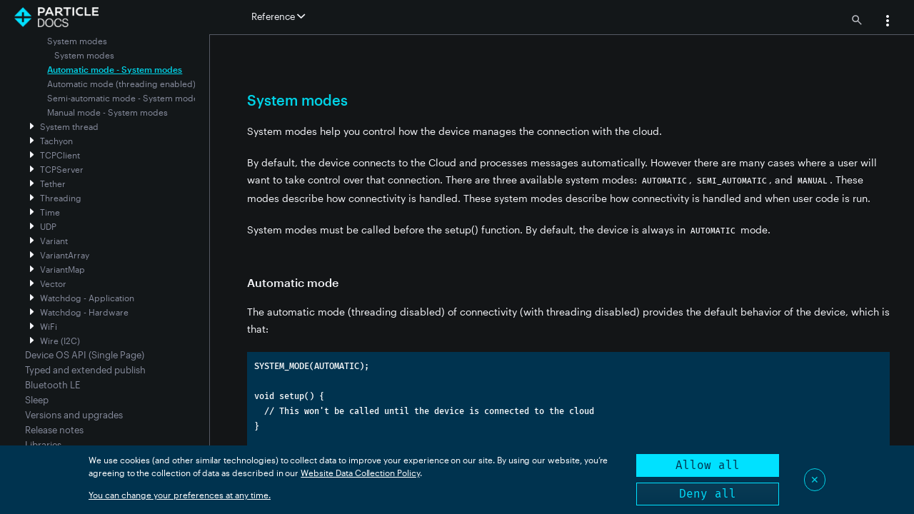

--- FILE ---
content_type: text/html
request_url: https://docs.particle.io/reference/device-os/api/system-modes/automatic-mode/
body_size: 4479
content:
<!doctype html>
<html class="two-columns"  data-theme="dark">
<head>
  <meta charset='utf-8'>
  <meta http-equiv="X-UA-Compatible" content="IE=edge,chrome=1">
  <meta name="viewport" content="user-scalable=no, initial-scale=1.0, maximum-scale=1.0, width=device-width">
  <meta name="color-scheme" content="dark light">
  
  
  <title>Automatic mode - System modes | Reference | Particle</title>
  
  
  <!-- Spark theme mods -->
  <link href='/assets/css/style.css' rel='stylesheet'>
  
  <link rel="canonical" href="https://docs.particle.io/reference/device-os/api/system-modes/automatic-mode/" />
  
  <!-- Meta -->
  <meta content="Automatic mode - System modes | Reference" property="og:title">
  
  <meta content="Reference manual for the C++ API used by user firmware running on Particle IoT devices" name="description">
  
  <!-- Favicon -->
  <link rel="shortcut icon" href="/assets/favicon3.ico" type="image/x-icon" />
  
  <!-- Google Site Verification -->
  <meta name="google-site-verification" content="xoBkwTJRCA1Uxlx-g3dDw3YeaXTTA5hXQJfmR1mL84s" />
  
  <!-- jQuery -->
  <script src="https://code.jquery.com/jquery-3.5.1.min.js" integrity="sha256-9/aliU8dGd2tb6OSsuzixeV4y/faTqgFtohetphbbj0=" crossorigin="anonymous"></script>
  
  
  
</head>
<body>
  <div id="docs" data-level>
    <div class="topLogo">
        <a href="/">
          <img src="/assets/images/particle-docs.png" id="logo" class="no-darken" data-light-src="/assets/images/particle-docs.png" data-dark-src="/assets/images/particle-docs-dark.png">
        </a>
    </div>
    <div class='header'>
    
      <div class='left' data-swiftype-index='false'>
    
    
        <div class="toggle-nav">
          <a href="#" class="subnav-link toggle-navigation">
            <i class="ion-navicon" title="show/hide the navigation"></i>
          </a>
        </div>
    
        <div class="sections">
          <a class="nav " href="/getting-started/getting-started/">Getting Started</a>
    <a class="nav " href="/integrations/introduction/">Integrations</a>
    <a class="nav active" href="/reference/reference/">Reference</a>
    <a class="nav " href="/hardware/hardware/">Hardware</a>
    <a class="nav " href="/firmware/firmware/">Firmware</a>
    <a class="nav " href="/scaling/scaling/">Scaling</a>
    <a class="nav " href="/tools/tools/">Tools</a>
    <a class="nav " href="/troubleshooting/troubleshooting/">Support & Troubleshooting</a>
    
        </div>
    
        <div class="dropdown narrow-top-nav">
          <a id="dLabel" data-target="#" class="nav" data-toggle="dropdown" href="#" role="button" aria-haspopup="true" aria-expanded="false">
            Reference
            <i class="icon ion-chevron-down"></i>
          </a>
          <ul class="dropdown-menu" aria-labelledby="dLabel">
            <li><a href="/getting-started/getting-started/">Getting Started</a></li>
    <li><a href="/integrations/introduction/">Integrations</a></li>
    <li><a href="/reference/reference/">Reference</a></li>
    <li><a href="/hardware/hardware/">Hardware</a></li>
    <li><a href="/firmware/firmware/">Firmware</a></li>
    <li><a href="/scaling/scaling/">Scaling</a></li>
    <li><a href="/tools/tools/">Tools</a></li>
    <li><a href="/troubleshooting/troubleshooting/">Support & Troubleshooting</a></li>
    
          </ul>
        </div>
    
      </div>
    
      <div class='right'>
    
        <div class="searchIcon">
          <a><img width="14" height="14" data-light-src="/assets/images/menu-search-light.png" data-dark-src="/assets/images/menu-search-dark.png" /></a>
        </div>
    
        <div class="menuLoggedInUser"></div>
    
        <div class="dropdown narrow" style="width: 30px">
          <a id="userMenu" data-target="#" class="nav" data-toggle="dropdown" href="#" role="button" aria-haspopup="true" aria-expanded="false">
            <img width="24" height="24" data-light-src="/assets/images/menu-3dots-light.png" data-dark-src="/assets/images/menu-3dots-dark.png" />
          </a>
          <ul class="dropdown-menu pull-right" aria-labelledby="userMenu">
            <li id="userMenuLoggedInAs" class="loginMenuItem"></li>
            <li id="userMenuConsole"><a href="https://console.particle.io" target="_blank">
              <img width="20" height="20" data-light-src="/assets/images/menu-console-light.png" data-dark-src="/assets/images/menu-console-dark.png" />
              Go to console</a></li>
            <li id="userMenuChangeTheme"><a>
              <img width="16" height="16" class="changeThemeIcon" data-light-src="/assets/images/menu-theme-light.png" data-dark-src="/assets/images/menu-theme-dark.png" style="margin-left: 4px;" />
              <img width="16" height="16" class="changeThemeOpenIcon" data-light-src="/assets/images/menu-theme-open-light.png" data-dark-src="/assets/images/menu-theme-open-dark.png" style="display:none; margin-left: 4px;"/>
              Change theme
              <img width="16" height="16" class="changeThemeExpand" data-light-src="/assets/images/menu-expand-light.png" data-dark-src="/assets/images/menu-expand-dark.png" style="margin-left: 4px;" />
              <img width="16" height="16" class="changeThemeCollapse" data-light-src="/assets/images/menu-collapse-light.png" data-dark-src="/assets/images/menu-collapse-dark.png" style="display:none; margin-left: 4px;" />
              </a></li>          
            <li class="dropdown-menu-sub theme-menu-sub"><a>
              <label><input type="radio" name="theme-menu-radio" class="theme-menu-sub-radio" data-theme="light" />Light</label>
              </a></li>
            <li class="dropdown-menu-sub theme-menu-sub"><a>
              <label><input type="radio" name="theme-menu-radio" class="theme-menu-sub-radio" data-theme="dark"/>Dark</label>
              </a></li>
            <li class="dropdown-menu-sub theme-menu-sub"><a>
              <label><input type="radio" name="theme-menu-radio" class="theme-menu-sub-radio" data-theme="auto"/>Auto</label>
              </a></li>
            <li id="userMenuEditAccount"><a>
              <img width="12" height="12" style="margin-left: 8px;" data-light-src="/assets/images/menu-edit-account-light.png" data-dark-src="/assets/images/menu-edit-account-dark.png" />
              Edit Account</a></li>
            <li id="userMenuLogout"><a>
              <img width="12" height="12" style="margin-left: 8px;" data-light-src="/assets/images/menu-logout-light.png" data-dark-src="/assets/images/menu-logout-dark.png" />
              Logout</a></li>
          </ul>
        </div>
    
        <div class="menuRightSpacer"></div>
    
    
      </div>
    </div>

    <div class='content-root'>
      <div class='menubar'>
        <div class="navMenu" data-swiftype-index="false">
          <div class="navMenuOuter"></div>
        </div>
      </div>
      <div class="page-body">
        <div class="document-search-container" style="display:none;">
            <div class="documentSearchCloseIcon">&#x2715;</div>
            <div class="document-search-results">
                <div>In-document search results for <span class="documentSearchTerm"></span>:</div>
                <table class="apiHelperTableNoMargin">
                    <thead></thead>
                    <tbody></tbody>
                </table>
            </div>
        </div>        <div class='content-inner'>
          <div class="content" >
            <div class="originalContent">
                <!-- start 841427f3-9f46-4361-ab97-7afda1e082f9 -->
                <h2 id="system-modes">System modes<a href="#system-modes" class="header-permalinks"><i class="ion-link"></i></a></h2><h3 id="automatic-mode">Automatic mode<a href="#automatic-mode" class="header-permalinks"><i class="ion-link"></i></a></h3><p>The automatic mode (threading disabled) of connectivity (with threading disabled) provides the default behavior of the device, which is that:</p>
<pre><code class="lang-cpp">SYSTEM_MODE(AUTOMATIC);

void setup() {
  // This won&apos;t be called until the device is connected to the cloud
}

void loop() {
  // Neither will this
}
</code></pre>
<ul>
<li>When the device starts up, it automatically tries to connect to Wi-Fi or Cellular and the Particle Device Cloud.</li>
<li>Once a connection with the Particle Device Cloud has been established, the user code starts running.</li>
<li>Messages to and from the Cloud are handled in between runs of the user loop; the user loop automatically alternates with <a href="/reference/device-os/api/cloud-functions/particle-process/#particle-process-"><code>Particle.process()</code></a>.</li>
<li><code>Particle.process()</code> is also called during any delay() of at least 1 second.</li>
<li>If the user loop blocks for more than about 20 seconds, the connection to the Cloud will be lost. To prevent this from happening, the user can call <code>Particle.process()</code> manually.</li>
<li>If the connection to the Cloud is ever lost, the device will automatically attempt to reconnect. This re-connection will block from a few milliseconds up to 8 seconds.</li>
<li><code>SYSTEM_MODE(AUTOMATIC)</code> does not need to be called, because it is the default state; however the user can invoke this method to make the mode explicit.</li>
</ul>

                <!-- end 841427f3-9f46-4361-ab97-7afda1e082f9 -->
            </div>
          </div>
        </div>
      </div>
    </div>
    <div id="detailsOverlayContainer" style="display:none; ">
        <div id="detailsOverlay">
        </div>
    </div>
    <div id="detailsToolsContainer" style="display:none; ">
        <div class="detailsToolsBox">
            <div class="imageToolsLink" title="Download" style="font-size: 14px;"><a class="detailsOverlayDownloadLink">Download</a></div>
            <div class="imageToolsSpacer"></div>
            <div class="imageToolsButton detailsOverlayCloseIcon" title="Close">&#x2715;</div>
            <div class="imageToolsSpacer"></div>
        </div>
    </div>    <div id="imageOverlayContainer" style="display:none; ">
        <div id="imageOverlay">
            <canvas></canvas>
        </div>
    </div>
    <div id="imageToolsContainer" style="display:none; ">
        <div class="imageToolsBox">
            <!-- <div class="imageToolsButton imageOverlayDownloadIcon" title="Download" style="font-size: 14px;"><u>&darr;</u></div>
            <div class="imageToolsSpacer"></div> -->
            <div class="imageToolsButton imageOverlayMinusIcon" title="Zoom Out">&minus;</div>
            <div class="imageToolsButton imageOverlayPlusIcon" title="Zoom In">&plus;</div>
            <div class="imageToolsSpacer"></div>
            <div class="imageToolsButton imageOverlayCloseIcon" title="Close">&#x2715;</div>
            <div class="imageToolsSpacer"></div>
        </div>
    </div>
    
    
    <div id="searchOverlay">
        <div class="searchOverlayCloseIcon">&#x2715;</div>
        <div class="searchContent">
            <div class="searchOverlayQuery">
                <div class="searchOverlayQueryFlex">
                    <input type="text" class="searchOverlayQueryInput" />
                </div>
                <div>
                    <button class="searchOverlaySearchButton">Search</button>
                    <button class="searchOverlayClearButton">Clear</button>                
                </div>
            </div>
            <div class="searchOverlayResults">            
            </div>
        </div>
    </div>
    <div id="consent-manager"></div>
    
    <!-- SEGMENT COOKIE CONSENT MANAGER https://github.com/segmentio/consent-manager -->
    <script type="text/javascript">
      var writeKey = 'PiTQtuDPGp3hKGGN3lU9GJvInSsnKBCR';
      window.consentManagerConfig = function(exports) {
        return {
          container: '#consent-manager',
          writeKey: writeKey,
          shouldRequireConsent: () => true,
          bannerContent: exports.React.createElement('span', null, "We use cookies (and other similar technologies) to collect data to improve your experience on our site. By using our website, you’re agreeing to the collection of data as described in our",' ',exports.React.createElement('a',{ href:'https://www.particle.io/legal/terms-of-service/',target:'_blank' },'Website Data Collection Policy'),'.'),
          bannerSubContent: 'You can change your preferences at any time.',
          preferencesDialogTitle: 'Website Data Collection Preferences',
          preferencesDialogContent: 'We use data collected by cookies and JavaScript libraries to improve your browsing experience, analyze site traffic, deliver personalized advertisements, and increase the overall performance of our site.',
          cancelDialogTitle: 'Are you sure you want to cancel?',
          cancelDialogContent: 'Your preferences have not been saved. By continuing to use our website, you՚re agreeing to our Website Data Collection Policy.',
          bannerActionsBlock: true,
          defaultDestinationBehavior: 'imply',
          bannerBackgroundColor: '#00334F'
        }
      }
    </script>
    <script type="text/javascript" src="https://unpkg.com/@segment/consent-manager@5.3.0/standalone/consent-manager.js"></script>
    
    <!-- SEGMENT analytics.js -->
    <script type="text/javascript">
      !function(){var analytics=window.analytics=window.analytics||[];if(!analytics.initialize)if(analytics.invoked)window.console&&console.error&&console.error("Segment snippet included twice.");else{analytics.invoked=!0;analytics.methods=["trackSubmit","trackClick","trackLink","trackForm","pageview","identify","reset","group","track","ready","alias","debug","page","once","off","on","addSourceMiddleware","addIntegrationMiddleware","setAnonymousId","addDestinationMiddleware"];analytics.factory=function(e){return function(){if(window.analytics.initialized)return window.analytics[e].apply(window.analytics,arguments);var i=Array.prototype.slice.call(arguments);i.unshift(e);analytics.push(i);return analytics}};for(var i=0;i<analytics.methods.length;i++){var key=analytics.methods[i];analytics[key]=analytics.factory(key)}analytics.load=function(key,i){var t=document.createElement("script");t.type="text/javascript";t.async=!0;t.src="https://cdn.segment.com/analytics.js/v1/" + key + "/analytics.min.js";var n=document.getElementsByTagName("script")[0];n.parentNode.insertBefore(t,n);analytics._loadOptions=i};analytics._writeKey='PiTQtuDPGp3hKGGN3lU9GJvInSsnKBCR';;analytics.SNIPPET_VERSION="4.16.1";
        analytics.page()
      }}();
    </script>
    
    <!-- Vendor theme mods -->
    <script src='/assets/js/jquery-styling.js'></script>
    <script src='/assets/js/bootstrap-dropdown.js'></script>
    <script src='/assets/js/prettify.js'></script>
    <script src='/assets/js/svg.min.js'></script>
    <script src="/assets/js/js.cookie-2.2.1.min.js"></script>
    <!-- Search -->
    <script src="/assets/js/search.js"></script>
    <!-- Custom -->
    <script type="text/javascript" src="https://s3.amazonaws.com/redirect.particle.io/redirect-banner.js"></script>
    <script type="text/javascript" src="/assets/js/handlebars-runtime.js"></script>
    <script type="text/javascript" src="/assets/js/precompiled.js"></script>
    <script src='/assets/js/docs.js'></script>
    <script src='/assets/js/navmenu.js'></script>
    <script src='/assets/js/collapse.js'></script>
    <script src='/assets/js/fonts-license.js'></script>
    
    <script src='/assets/js/api-helper-auth.js'></script>
    <script src="/assets/js/firmware-reference.js"></script>
    
    <!-- Live Reload -->

</body>
</html>


--- FILE ---
content_type: text/html
request_url: https://docs.particle.io/reference/device-os/api/system-modes/automatic-mode-threading-enabled/
body_size: 4416
content:
<!doctype html>
<html class="two-columns"  data-theme="dark">
<head>
  <meta charset='utf-8'>
  <meta http-equiv="X-UA-Compatible" content="IE=edge,chrome=1">
  <meta name="viewport" content="user-scalable=no, initial-scale=1.0, maximum-scale=1.0, width=device-width">
  <meta name="color-scheme" content="dark light">
  
  
  <title>Automatic mode (threading enabled) - System modes | Reference | Particle</title>
  
  
  <!-- Spark theme mods -->
  <link href='/assets/css/style.css' rel='stylesheet'>
  
  <link rel="canonical" href="https://docs.particle.io/reference/device-os/api/system-modes/automatic-mode-threading-enabled/" />
  
  <!-- Meta -->
  <meta content="Automatic mode (threading enabled) - System modes | Reference" property="og:title">
  
  <meta content="Reference manual for the C++ API used by user firmware running on Particle IoT devices" name="description">
  
  <!-- Favicon -->
  <link rel="shortcut icon" href="/assets/favicon3.ico" type="image/x-icon" />
  
  <!-- Google Site Verification -->
  <meta name="google-site-verification" content="xoBkwTJRCA1Uxlx-g3dDw3YeaXTTA5hXQJfmR1mL84s" />
  
  <!-- jQuery -->
  <script src="https://code.jquery.com/jquery-3.5.1.min.js" integrity="sha256-9/aliU8dGd2tb6OSsuzixeV4y/faTqgFtohetphbbj0=" crossorigin="anonymous"></script>
  
  
  
</head>
<body>
  <div id="docs" data-level>
    <div class="topLogo">
        <a href="/">
          <img src="/assets/images/particle-docs.png" id="logo" class="no-darken" data-light-src="/assets/images/particle-docs.png" data-dark-src="/assets/images/particle-docs-dark.png">
        </a>
    </div>
    <div class='header'>
    
      <div class='left' data-swiftype-index='false'>
    
    
        <div class="toggle-nav">
          <a href="#" class="subnav-link toggle-navigation">
            <i class="ion-navicon" title="show/hide the navigation"></i>
          </a>
        </div>
    
        <div class="sections">
          <a class="nav " href="/getting-started/getting-started/">Getting Started</a>
    <a class="nav " href="/integrations/introduction/">Integrations</a>
    <a class="nav active" href="/reference/reference/">Reference</a>
    <a class="nav " href="/hardware/hardware/">Hardware</a>
    <a class="nav " href="/firmware/firmware/">Firmware</a>
    <a class="nav " href="/scaling/scaling/">Scaling</a>
    <a class="nav " href="/tools/tools/">Tools</a>
    <a class="nav " href="/troubleshooting/troubleshooting/">Support & Troubleshooting</a>
    
        </div>
    
        <div class="dropdown narrow-top-nav">
          <a id="dLabel" data-target="#" class="nav" data-toggle="dropdown" href="#" role="button" aria-haspopup="true" aria-expanded="false">
            Reference
            <i class="icon ion-chevron-down"></i>
          </a>
          <ul class="dropdown-menu" aria-labelledby="dLabel">
            <li><a href="/getting-started/getting-started/">Getting Started</a></li>
    <li><a href="/integrations/introduction/">Integrations</a></li>
    <li><a href="/reference/reference/">Reference</a></li>
    <li><a href="/hardware/hardware/">Hardware</a></li>
    <li><a href="/firmware/firmware/">Firmware</a></li>
    <li><a href="/scaling/scaling/">Scaling</a></li>
    <li><a href="/tools/tools/">Tools</a></li>
    <li><a href="/troubleshooting/troubleshooting/">Support & Troubleshooting</a></li>
    
          </ul>
        </div>
    
      </div>
    
      <div class='right'>
    
        <div class="searchIcon">
          <a><img width="14" height="14" data-light-src="/assets/images/menu-search-light.png" data-dark-src="/assets/images/menu-search-dark.png" /></a>
        </div>
    
        <div class="menuLoggedInUser"></div>
    
        <div class="dropdown narrow" style="width: 30px">
          <a id="userMenu" data-target="#" class="nav" data-toggle="dropdown" href="#" role="button" aria-haspopup="true" aria-expanded="false">
            <img width="24" height="24" data-light-src="/assets/images/menu-3dots-light.png" data-dark-src="/assets/images/menu-3dots-dark.png" />
          </a>
          <ul class="dropdown-menu pull-right" aria-labelledby="userMenu">
            <li id="userMenuLoggedInAs" class="loginMenuItem"></li>
            <li id="userMenuConsole"><a href="https://console.particle.io" target="_blank">
              <img width="20" height="20" data-light-src="/assets/images/menu-console-light.png" data-dark-src="/assets/images/menu-console-dark.png" />
              Go to console</a></li>
            <li id="userMenuChangeTheme"><a>
              <img width="16" height="16" class="changeThemeIcon" data-light-src="/assets/images/menu-theme-light.png" data-dark-src="/assets/images/menu-theme-dark.png" style="margin-left: 4px;" />
              <img width="16" height="16" class="changeThemeOpenIcon" data-light-src="/assets/images/menu-theme-open-light.png" data-dark-src="/assets/images/menu-theme-open-dark.png" style="display:none; margin-left: 4px;"/>
              Change theme
              <img width="16" height="16" class="changeThemeExpand" data-light-src="/assets/images/menu-expand-light.png" data-dark-src="/assets/images/menu-expand-dark.png" style="margin-left: 4px;" />
              <img width="16" height="16" class="changeThemeCollapse" data-light-src="/assets/images/menu-collapse-light.png" data-dark-src="/assets/images/menu-collapse-dark.png" style="display:none; margin-left: 4px;" />
              </a></li>          
            <li class="dropdown-menu-sub theme-menu-sub"><a>
              <label><input type="radio" name="theme-menu-radio" class="theme-menu-sub-radio" data-theme="light" />Light</label>
              </a></li>
            <li class="dropdown-menu-sub theme-menu-sub"><a>
              <label><input type="radio" name="theme-menu-radio" class="theme-menu-sub-radio" data-theme="dark"/>Dark</label>
              </a></li>
            <li class="dropdown-menu-sub theme-menu-sub"><a>
              <label><input type="radio" name="theme-menu-radio" class="theme-menu-sub-radio" data-theme="auto"/>Auto</label>
              </a></li>
            <li id="userMenuEditAccount"><a>
              <img width="12" height="12" style="margin-left: 8px;" data-light-src="/assets/images/menu-edit-account-light.png" data-dark-src="/assets/images/menu-edit-account-dark.png" />
              Edit Account</a></li>
            <li id="userMenuLogout"><a>
              <img width="12" height="12" style="margin-left: 8px;" data-light-src="/assets/images/menu-logout-light.png" data-dark-src="/assets/images/menu-logout-dark.png" />
              Logout</a></li>
          </ul>
        </div>
    
        <div class="menuRightSpacer"></div>
    
    
      </div>
    </div>

    <div class='content-root'>
      <div class='menubar'>
        <div class="navMenu" data-swiftype-index="false">
          <div class="navMenuOuter"></div>
        </div>
      </div>
      <div class="page-body">
        <div class="document-search-container" style="display:none;">
            <div class="documentSearchCloseIcon">&#x2715;</div>
            <div class="document-search-results">
                <div>In-document search results for <span class="documentSearchTerm"></span>:</div>
                <table class="apiHelperTableNoMargin">
                    <thead></thead>
                    <tbody></tbody>
                </table>
            </div>
        </div>        <div class='content-inner'>
          <div class="content" >
            <div class="originalContent">
                <!-- start 841427f3-9f46-4361-ab97-7afda1e082f9 -->
                <h2 id="system-modes">System modes<a href="#system-modes" class="header-permalinks"><i class="ion-link"></i></a></h2><h3 id="automatic-mode-threading-enabled-">Automatic mode (threading enabled)<a href="#automatic-mode-threading-enabled-" class="header-permalinks"><i class="ion-link"></i></a></h3><pre><code class="lang-cpp">SYSTEM_MODE(AUTOMATIC);
#ifndef SYSTEM_VERSION_v620
SYSTEM_THREAD(ENABLED); // System thread defaults to on in 6.2.0 and later and this line is not required
#endif

void setup() {
  // This is called even before being cloud connected
}

void loop() {
  // This is too
}
</code></pre>
<p>When also using <code>SYSTEM_THREAD(ENABLED)</code>, the following are true even in <code>AUTOMATIC</code> mode:</p>
<ul>
<li>When the device starts up, it automatically tries to connect to Wi-Fi or Cellular and the Particle Device Cloud.</li>
<li>Messages to and from the Cloud are handled from a separate thread and are mostly unaffected by operations in loop.</li>
<li>If you block loop() from returning you can still impact the following:<ul>
<li>Function calls</li>
<li>Variable retrieval</li>
<li>Serial events</li>
</ul>
</li>
</ul>
<p>Using <code>SYSTEM_THREAD(ENABLED)</code> is recommended. With Device OS 6.2.0 and later, system thread is always enabled. For additional information, see <a href="/reference/discontinued/software/non-threaded-system-mode/">non-threaded system mode</a>.</p>

                <!-- end 841427f3-9f46-4361-ab97-7afda1e082f9 -->
            </div>
          </div>
        </div>
      </div>
    </div>
    <div id="detailsOverlayContainer" style="display:none; ">
        <div id="detailsOverlay">
        </div>
    </div>
    <div id="detailsToolsContainer" style="display:none; ">
        <div class="detailsToolsBox">
            <div class="imageToolsLink" title="Download" style="font-size: 14px;"><a class="detailsOverlayDownloadLink">Download</a></div>
            <div class="imageToolsSpacer"></div>
            <div class="imageToolsButton detailsOverlayCloseIcon" title="Close">&#x2715;</div>
            <div class="imageToolsSpacer"></div>
        </div>
    </div>    <div id="imageOverlayContainer" style="display:none; ">
        <div id="imageOverlay">
            <canvas></canvas>
        </div>
    </div>
    <div id="imageToolsContainer" style="display:none; ">
        <div class="imageToolsBox">
            <!-- <div class="imageToolsButton imageOverlayDownloadIcon" title="Download" style="font-size: 14px;"><u>&darr;</u></div>
            <div class="imageToolsSpacer"></div> -->
            <div class="imageToolsButton imageOverlayMinusIcon" title="Zoom Out">&minus;</div>
            <div class="imageToolsButton imageOverlayPlusIcon" title="Zoom In">&plus;</div>
            <div class="imageToolsSpacer"></div>
            <div class="imageToolsButton imageOverlayCloseIcon" title="Close">&#x2715;</div>
            <div class="imageToolsSpacer"></div>
        </div>
    </div>
    
    
    <div id="searchOverlay">
        <div class="searchOverlayCloseIcon">&#x2715;</div>
        <div class="searchContent">
            <div class="searchOverlayQuery">
                <div class="searchOverlayQueryFlex">
                    <input type="text" class="searchOverlayQueryInput" />
                </div>
                <div>
                    <button class="searchOverlaySearchButton">Search</button>
                    <button class="searchOverlayClearButton">Clear</button>                
                </div>
            </div>
            <div class="searchOverlayResults">            
            </div>
        </div>
    </div>
    <div id="consent-manager"></div>
    
    <!-- SEGMENT COOKIE CONSENT MANAGER https://github.com/segmentio/consent-manager -->
    <script type="text/javascript">
      var writeKey = 'PiTQtuDPGp3hKGGN3lU9GJvInSsnKBCR';
      window.consentManagerConfig = function(exports) {
        return {
          container: '#consent-manager',
          writeKey: writeKey,
          shouldRequireConsent: () => true,
          bannerContent: exports.React.createElement('span', null, "We use cookies (and other similar technologies) to collect data to improve your experience on our site. By using our website, you’re agreeing to the collection of data as described in our",' ',exports.React.createElement('a',{ href:'https://www.particle.io/legal/terms-of-service/',target:'_blank' },'Website Data Collection Policy'),'.'),
          bannerSubContent: 'You can change your preferences at any time.',
          preferencesDialogTitle: 'Website Data Collection Preferences',
          preferencesDialogContent: 'We use data collected by cookies and JavaScript libraries to improve your browsing experience, analyze site traffic, deliver personalized advertisements, and increase the overall performance of our site.',
          cancelDialogTitle: 'Are you sure you want to cancel?',
          cancelDialogContent: 'Your preferences have not been saved. By continuing to use our website, you՚re agreeing to our Website Data Collection Policy.',
          bannerActionsBlock: true,
          defaultDestinationBehavior: 'imply',
          bannerBackgroundColor: '#00334F'
        }
      }
    </script>
    <script type="text/javascript" src="https://unpkg.com/@segment/consent-manager@5.3.0/standalone/consent-manager.js"></script>
    
    <!-- SEGMENT analytics.js -->
    <script type="text/javascript">
      !function(){var analytics=window.analytics=window.analytics||[];if(!analytics.initialize)if(analytics.invoked)window.console&&console.error&&console.error("Segment snippet included twice.");else{analytics.invoked=!0;analytics.methods=["trackSubmit","trackClick","trackLink","trackForm","pageview","identify","reset","group","track","ready","alias","debug","page","once","off","on","addSourceMiddleware","addIntegrationMiddleware","setAnonymousId","addDestinationMiddleware"];analytics.factory=function(e){return function(){if(window.analytics.initialized)return window.analytics[e].apply(window.analytics,arguments);var i=Array.prototype.slice.call(arguments);i.unshift(e);analytics.push(i);return analytics}};for(var i=0;i<analytics.methods.length;i++){var key=analytics.methods[i];analytics[key]=analytics.factory(key)}analytics.load=function(key,i){var t=document.createElement("script");t.type="text/javascript";t.async=!0;t.src="https://cdn.segment.com/analytics.js/v1/" + key + "/analytics.min.js";var n=document.getElementsByTagName("script")[0];n.parentNode.insertBefore(t,n);analytics._loadOptions=i};analytics._writeKey='PiTQtuDPGp3hKGGN3lU9GJvInSsnKBCR';;analytics.SNIPPET_VERSION="4.16.1";
        analytics.page()
      }}();
    </script>
    
    <!-- Vendor theme mods -->
    <script src='/assets/js/jquery-styling.js'></script>
    <script src='/assets/js/bootstrap-dropdown.js'></script>
    <script src='/assets/js/prettify.js'></script>
    <script src='/assets/js/svg.min.js'></script>
    <script src="/assets/js/js.cookie-2.2.1.min.js"></script>
    <!-- Search -->
    <script src="/assets/js/search.js"></script>
    <!-- Custom -->
    <script type="text/javascript" src="https://s3.amazonaws.com/redirect.particle.io/redirect-banner.js"></script>
    <script type="text/javascript" src="/assets/js/handlebars-runtime.js"></script>
    <script type="text/javascript" src="/assets/js/precompiled.js"></script>
    <script src='/assets/js/docs.js'></script>
    <script src='/assets/js/navmenu.js'></script>
    <script src='/assets/js/collapse.js'></script>
    <script src='/assets/js/fonts-license.js'></script>
    
    <script src='/assets/js/api-helper-auth.js'></script>
    <script src="/assets/js/firmware-reference.js"></script>
    
    <!-- Live Reload -->

</body>
</html>


--- FILE ---
content_type: text/css
request_url: https://docs.particle.io/assets/css/style.css
body_size: 22694
content:
/*!
 * Preboot v2
 *
 * Open sourced under MIT license by @mdo.
 * Some variables and mixins from Bootstrap (Apache 2 license).
 */@font-face{font-family:Graphik;font-style:normal;font-weight:200;src:url(https://fonts.particle.io/Graphik-Light-Web.woff2) format("woff2"),url(https://fonts.particle.io/Graphik-Light-Web.woff) format("woff"),url(https://fonts.particle.io/Graphik-Light.otf) format("opentype")}@font-face{font-family:Graphik;font-style:normal;font-weight:400;src:url(https://fonts.particle.io/Graphik-Regular-Web.woff2) format("woff2"),url(https://fonts.particle.io/Graphik-Regular-Web.woff) format("woff"),url(https://fonts.particle.io/Graphik-Regular.otf) format("opentype")}@font-face{font-family:Graphik;font-style:normal;font-weight:500;src:url(https://fonts.particle.io/Graphik-Medium-Web.woff2) format("woff2"),url(https://fonts.particle.io/Graphik-Medium-Web.woff) format("woff"),url(https://fonts.particle.io/Graphik-Medium.otf) format("opentype")}@font-face{font-family:Graphik;font-style:normal;font-weight:600;src:url(https://fonts.particle.io/Graphik-Semibold-Web.woff2) format("woff2"),url(https://fonts.particle.io/Graphik-Semibold-Web.woff) format("woff"),url(https://fonts.particle.io/Graphik-Semibold.otf) format("opentype")}@font-face{font-family:'Fira Mono';font-style:normal;font-weight:500;src:url(https://fonts.particle.io/FiraMono-Medium.woff2) format('woff2'),url(https://fonts.particle.io/FiraMono-Medium.woff) format('woff'),url(https://fonts.particle.io/FiraMono-Medium.ttf) format('truetype')}@font-face{font-family:'Fira Mono';font-style:normal;font-weight:400;src:url(https://fonts.particle.io/FiraMono-Regular.woff2) format('woff2'),url(https://fonts.particle.io/FiraMono-Regular.woff) format('woff'),url(https://fonts.particle.io/FiraMono-Regular.ttf) format('truetype')}@font-face{font-family:MDIO;font-style:normal;font-weight:400;src:url(https://fonts.particle.io/MDIO0.4-Regular.woff2) format("woff2"),url(https://fonts.particle.io/MDIO0.4-Regular.woff) format("woff"),url(https://fonts.particle.io/MDIO0.4-Regular.otf) format("opentype")}@font-face{font-family:MDIO;font-style:normal;font-weight:500;src:url(https://fonts.particle.io/MDIO0.4-Medium.woff2) format("woff2"),url(https://fonts.particle.io/MDIO0.4-Medium.woff) format("woff"),url(https://fonts.particle.io/MDIO0.4-Medium.otf) format("opentype")}@font-face{font-family:MDIO;font-style:normal;font-weight:600;src:url(https://fonts.particle.io/MDIO0.4-Bold.woff2) format("woff2"),url(https://fonts.particle.io/MDIO0.4-Bold.woff) format("woff"),url(https://fonts.particle.io/MDIO0.4-Bold.otf) format("opentype")}:root{--theme-background-color-dark:#131517;--theme-background-color-light:#FFFFFF;--theme-body-font:'Graphik',sans-serif;--theme-color-gray-100:#F5F6FA;--theme-color-gray-200:#E2E4EB;--theme-color-gray-300:#BBBDC4;--theme-color-gray-400:#858A9B;--theme-color-midnight-300:#175676;--theme-color-midnight-400:#01466C;--theme-color-midnight-500:#00334F;--theme-color-midnight-600:#002438;--theme-color-midnight-700:#001928;--theme-color-midnight-800:#01131D;--theme-color-midnight-900:#010D14;--theme-color-mint-400:#D1F0E0;--theme-color-mint-500:#B0E5C9;--theme-color-mint-600:#89E2B3;--theme-color-mint-700:#5FD898;--theme-color-mint-800:#36CE7E;--theme-color-mint-900:#27A060;--theme-color-particle-blue-400:#5CECFF;--theme-color-particle-blue-500:#00E1FF;--theme-color-particle-blue-600:#00D2E6;--theme-color-particle-blue-700:#00A3B3;--theme-color-particle-blue-800:#007580;--theme-color-particle-blue-900:#004F57;--theme-color-sky-400:#E6F6FA;--theme-color-sky-500:#D9F2F7;--theme-color-sky-600:#AFE4EE;--theme-color-sky-700:#85D6E5;--theme-color-sky-800:#5BC8DC;--theme-color-sky-900:#2BB1CA;--theme-color-tangerine-400:#FF9F61;--theme-color-tangerine-500:#FF802E;--theme-color-tangerine-600:#FA6200;--theme-color-tangerine-700:#C74E00;--theme-color-tangerine-800:#943A00;--theme-color-tangerine-900:#612600;--theme-color-watermelon-400:#FFADBD;--theme-color-watermelon-500:#FF6E8A;--theme-color-watermelon-600:#FF5979;--theme-color-watermelon-700:#FF244E;--theme-color-watermelon-800:#EB002D;--theme-color-watermelon-900:#B80023;--theme-color-white-0:#FFFFFF;--theme-header-font:'Graphik',sans-serif;--theme-monospace-font:'Fira Mono',monospace;--theme-status-danger-color:#F45151;--theme-status-warning-color:#FF993D;--theme-status-ready-color:#3AD599;--theme-status-success-color:#00D2E6}[data-theme=dark]{--theme-accent-primary-color:#FF5979;--theme-api-field-required-color:#00E1FF;--theme-api-helper-box-color:#191D20;--theme-api-helper-grouped-box-outer:#858A9B;--theme-api-helper-giant-button-background-color:#004F57;--theme-api-helper-giant-button-selected-color:#00A3B3;--theme-api-li-border:1px solid #00334F;--theme-api-small-color:#BBBDC4;--theme-background-color:#131517;--theme-border-primary-color:#F5F6FA;--theme-border-secondary-color:#00D2E6;--theme-border-tertiary-color:#565A65;--theme-button-primary-background-color:#01131D;--theme-button-primary-border:0.5px solid #00D2E6;--theme-button-primary-text-color:#00D2E6;--theme-button-primary-background-hover-color:#30353A;--theme-button-primary-border-hover:0.5px solid #00D2E6;--theme-button-primary-text-hover-color:#00D2E6;--theme-button-primary-background-disabled-color:#01131D;--theme-button-primary-border-disabled:0.5px solid #007580;--theme-button-primary-text-disabled-color:#007580;--theme-button-secondary-background-color:#01131D;--theme-button-secondary-border:0.5px solid #F5F6FA;--theme-button-secondary-text-color:#F5F6FA;--theme-button-secondary-background-hover-color:#30353A;--theme-button-secondary-border-hover:0.5px solid #F5F6FA;--theme-button-secondary-text-hover-color:#F5F6FA;--theme-button-secondary-background-disabled-color:#565A65;--theme-button-secondary-border-disabled:0.5px solid #565A65;--theme-button-secondary-text-disabled-color:#01131D;--theme-container-background-color:#131517;--theme-container-nav-color:#131719;--theme-container-regular-color:#191D20;--theme-container-popup-color:#24292F;--theme-dropdown-menu-background-color:#24292F;--theme-dropdown-menu-minor-text-color:#BBBDC4;--theme-header-blue:#00D2E6;--theme-hover-link-color:#F5F6FA;--theme-main-bottom-color:#BBBDC4;--theme-main-box-title-color:#E2E4EB;--theme-main-box-description-color:#E2E4EB;--theme-main-button-background-color:#191D20;--theme-main-grid-button-color:#E2E4EB;--theme-main-mini-link-color:#E2E4EB;--theme-main-no-pic-rect-border:0.5px solid #565A65;--theme-menubar-background-color:#131719;--theme-menubar-border:0.5px solid #565A65;--theme-menubar-color:#F5F6FA;--theme-menubar-minor-color:#858A9B;--theme-menubar-selected-color:#00D2E6;--theme-password-input:#F5F6FA;--theme-password-input-background:#002438;--theme-primary-text-color:#F5F6FA;--theme-search-container-background-color:#002438;--theme-search-overlay-background-color:rgba(0, 0, 0, 0.9);--theme-search-overlay-query-background-color:#00334F;--theme-select-background-color:#00334F;--theme-text-primary-color:#F5F6FA;--theme-text-secondary-color:#00D2E6;--theme-text-tertiary-color:#858A9B;--theme-text-quaternary-color:#BBBDC4;--theme-top-nav-background:#131719;--theme-top-nav-link-nav-color:COLOR_Gray_200;--theme-top-nav-link-nav-active-border-bottom:2px solid;--theme-top-nav-link-nav-hover-text-decoration:'underline';--theme-visited-link-color:#F5F6FA}[data-theme=light]{--theme-accent-primary-color:#4AC3B7;--theme-api-field-required-color:#00E1FF;--theme-api-helper-box-color:#D8E0EC;--theme-api-helper-grouped-box-outer:#175676;--theme-api-helper-giant-button-background-color:#5CECFF;--theme-api-helper-giant-button-selected-color:#00A3B3;--theme-api-li-border-top:1px solid #D9D8D6;--theme-api-small-color:#BBBDC4;--theme-background-color:#FFFFFF;--theme-border-primary-color:#162E39;--theme-border-secondary-color:#007580;--theme-border-tertiary-color:#858A9B;--theme-button-primary-background-color:#FFFFFF;--theme-button-primary-border:0.5px solid #00A3B3;--theme-button-primary-text-color:#00A3B3;--theme-button-primary-background-hover-color:#F3F5F9;--theme-button-primary-border-hover:0.5px solid #00A3B3;--theme-button-primary-text-hover-color:#00A3B3;--theme-button-primary-background-disabled-color:#FFFFFF;--theme-button-primary-border-disabled:0.5px solid #BAC8DE;--theme-button-primary-text-disabled-color:#BAC8DE;--theme-button-secondary-background-color:#FFFFFF;--theme-button-secondary-border:0.5px solid #162E39;--theme-button-secondary-text-color:#162E39;--theme-button-secondary-background-hover-color:#F3F5F9;--theme-button-secondary-border-hover:0.5px solid #162E39;--theme-button-secondary-text-hover-color:#162E39;--theme-button-secondary-background-disabled-color:#FFFFFF;--theme-button-secondary-border-disabled:0.5px solid #BAC8DE;--theme-button-secondary-text-disabled-color:#BAC8DE;--theme-container-background-color:#162E39;--theme-container-nav-color:#F3F5F9;--theme-container-regular-color:#D8E0EC;--theme-container-popup-color:#BAC8DE;--theme-dropdown-menu-background-color:#BAC8DE;--theme-dropdown-menu-minor-text-color:#565A65;--theme-header-blue:#007580;--theme-hover-link-color:#00334F;--theme-main-bottom-color:#162E39;--theme-main-button-background-color:#D8E0EC;--theme-main-box-title-color:#00334F;--theme-main-box-description-color:#00334F;--theme-main-grid-button-color:#00334F;--theme-main-mini-link-color:#00334F;--theme-main-no-pic-rect-border:solid 1px #D8E0EC;--theme-menubar-background-color:#F3F5F9;--theme-menubar-border:0.5px solid #858A9B;--theme-menubar-color:#162E39;--theme-menubar-minor-color:#858A9B;--theme-menubar-selected-color:#162E39;--theme-password-input:#00334F;--theme-password-input-background:#E2E4EB;--theme-primary-text-color:#00334F;--theme-search-container-background-color:#F5F6FA;--theme-search-overlay-background-color:rgba(255, 255, 255, 0.96);--theme-search-overlay-query-background-color:#00334F;--theme-select-background-color:#D9D8D6;--theme-text-primary-color:#162E39;--theme-text-secondary-color:#007580;--theme-text-tertiary-color:#565A65;--theme-text-quaternary-color:#858A9B;--theme-top-nav-background:#F3F5F9;--theme-top-nav-link-nav-color:#00334F;--theme-top-nav-link-nav-active-border-bottom:2px solid;--theme-top-nav-link-nav-hover-text-decoration:underline;--theme-visited-link-color:#00334F}*{-webkit-overflow-scrolling:touch;-webkit-tap-highlight-color:transparent;-webkit-text-size-adjust:none;-webkit-touch-callout:none}a,abbr,acronym,address,applet,big,blockquote,body,caption,cite,code,dd,del,dfn,div,dl,dt,em,fieldset,form,h1,h2,h3,h4,h5,h6,html,iframe,img,ins,kbd,label,legend,li,object,ol,p,pre,q,s,samp,small,span,strike,strong,sub,sup,table,tbody,td,tfoot,th,thead,tr,tt,ul,var{margin:0;padding:0;border:0;outline:0;font-weight:inherit;font-style:inherit;font-family:inherit;font-size:100%;vertical-align:baseline}div{font-family:Graphik,sans-serif;font-weight:400;font-size:14px;line-height:18px}body{line-height:1;color:var(--theme-primary-text-color);background:var(--theme-background-color)}a{font-family:Graphik,sans-serif;font-weight:400;color:var(--theme-primary-text-color)}a:visited{color:var(--theme-visited-link-color)}a:hover{text-decoration:underline;color:var(--theme-hover-link-color)}a.menu{text-decoration:underline}input[type=password],input[type=text]{font-family:Graphik,sans-serif;font-weight:400;font-size:14px;line-height:18px;color:var(--theme-password-input);background-color:var(--theme-password-input-background);border:0}input[type=password]:focus,input[type=text]:focus{color:var(--theme-password-input);background-color:var(--theme-password-input-background)}ol,ul{list-style:none}table{border-collapse:separate;border-spacing:0;vertical-align:middle}caption,td,th{text-align:left;font-weight:400;vertical-align:middle}a img{border:none}@media screen{#docs,body,html{height:100%;overflow-y:auto}html{overflow-x:hidden}}body,input,td,textarea{line-height:20px;font-size:16px}pre code{color:#fff}button{font-family:Graphik,sans-serif;font-weight:600;font-size:13px;line-height:18px;border-radius:20px;height:32px;padding-left:24px;padding-right:24px}button:enabled{color:var(--theme-button-primary-text-color);border:var(--theme-button-primary-border);background-color:var(--theme-button-primary-background-color)}button:hover:enabled{text-decoration:none;color:var(--theme-button-primary-text-hover-color);border:var(--theme-button-primary-border-hover);background-color:var(--theme-button-primary-background-hover-color)}button:disabled{color:var(--theme-button-primary-border-disabled-color);border:var(--theme-button-primary-border-disabled);background-color:var(--theme-button-primary-background-disabled-color)}button.downloadButton,button.secondaryButton{font-family:Graphik,sans-serif;font-weight:600;font-size:13px;line-height:18px;border-radius:20px;height:32px;padding-left:24px;padding-right:24px}button.downloadButton:enabled,button.secondaryButton:enabled{color:var(--theme-button-secondary-text-color);border:var(--theme-button-secondary-border);background-color:var(--theme-button-secondary-background-color)}button.downloadButton:hover:enabled,button.secondaryButton:hover:enabled{text-decoration:none;color:var(--theme-button-secondary-text-hover-color);border:var(--theme-button-secondary-border-hover);background-color:var(--theme-button-secondary-background-hover-color)}button.downloadButton:disabled,button.secondaryButton:disabled{color:var(--theme-button-secondary-border-disabled-color);border:var(--theme-button-secondary-border-disabled);background-color:var(--theme-button-secondary-background-disabled-color)}button.secondaryButtonSmall{font-family:Graphik,sans-serif;font-weight:500;font-size:10px;line-height:12px;border-radius:8px;height:22px;padding-left:10px;padding-right:10px}button.secondaryButtonSmall:enabled{color:var(--theme-button-secondary-text-color);border:var(--theme-button-secondary-border);background-color:var(--theme-button-secondary-background-color)}button.secondaryButtonSmall:hover:enabled{text-decoration:none;color:var(--theme-button-secondary-text-hover-color);border:var(--theme-button-secondary-border-hover);background-color:var(--theme-button-secondary-background-hover-color)}button.secondaryButtonSmall:disabled{color:var(--theme-button-secondary-border-disabled-color);border:var(--theme-button-secondary-border-disabled);background-color:var(--theme-button-secondary-background-disabled-color)}button.smallButton{font-family:MDIO,sans-serif;font-weight:400;font-size:12px;line-height:18px;border-radius:0;height:20px;color:#00334f;padding-left:8px;padding-right:8px}button.smallButton:enabled{background-color:#00e1ff}button.smallButton:hover:enabled{text-decoration:underline}button.smallButton:disabled{background-color:#007580}p.attribution{font-size:10px;text-align:center;margin-top:-15px;line-height:18px!important}@media (max-width:480px){body,input,td,textarea{font-size:14px}}i{line-height:1}.two-columns .content .inline-header-image{display:inline-block;vertical-align:middle;width:40px;margin-left:10px;margin-bottom:0;margin-top:-5px;border:none}.two-columns .content .inline-header-image.-small{width:20px}.content{position:relative}.content .btn{cursor:pointer;background:#00334f;color:#fff;font-weight:700;font-size:12px;padding:10px!important;letter-spacing:.7px;border-radius:4px;margin-top:10px;margin-bottom:10px;display:inline-block}.content .btn:hover{background:#0075c9}.content .btn i{margin-right:7px;font-size:16px;display:inline-block;vertical-align:middle;color:#fff;position:relative;top:-1px}.content blockquote,.content h1,.content h2,.content h3,.content h4,.content h5,.content h6,.content ol,.content p,.content pre,.content ul{padding:10px 0;-webkit-box-sizing:border-box;-moz-box-sizing:border-box;box-sizing:border-box}.content blockquote i,.content h1 i,.content h2 i,.content h3 i,.content h4 i,.content h5 i,.content h6 i,.content ol i,.content p i,.content pre i,.content ul i{color:#76777a}.content h1,.content h2,.content h3,.content h4,.content h5,.content h6{position:relative}.content h1:hover .header-permalinks,.content h2:hover .header-permalinks,.content h3:hover .header-permalinks,.content h4:hover .header-permalinks,.content h5:hover .header-permalinks,.content h6:hover .header-permalinks{opacity:1}.content pre{white-space:pre-wrap;position:relative;z-index:1}.content p{line-height:24px}.content p.caption{font-style:italic;text-align:center;margin-top:-15px;margin-bottom:20px}.content ul>li{list-style-type:disc}.content ol>li{list-style-type:decimal;margin-bottom:7px}.content ol,.content ul{margin-left:20px}.content ul>li{list-style-type:disc;margin-bottom:5px;margin-left:15px}.content ul>li>ul>li{list-style-type:circle;margin-bottom:5px}.content ul>li>ul>li>ul>li{list-style-type:square;margin-bottom:5px}.content ul>li:before{content:'';display:block;position:absolute;left:-17px;top:9px;width:4px;height:4px;-webkit-border-radius:4px;border-radius:4px;-webkit-box-sizing:border-box;-moz-box-sizing:border-box;box-sizing:border-box;background:#00334f;display:none}.content li>:first-child{padding-top:0}.content li>:last-child{padding-bottom:0}.content b,.content strong{font-weight:600}.content em{font-style:italic}.content code{font-family:'Fira Mono',monospace;font-weight:500;padding:1px 3px;font-size:11px}.content code span{font-family:'Fira Mono',monospace;font-weight:500;font-size:12px}.content code span.com{font-family:'Fira Mono',monospace}.content pre>code{display:block;background:0 0;font-size:12px;line-height:21px;margin-bottom:40px;white-space:pre-wrap;word-wrap:break-word;overflow-x:hidden}.content blockquote :first-child{padding-top:0}.content blockquote :last-child{padding-bottom:0}span.red{color:#ed1c24;background:#fff}h1 .header-permalinks{display:none}.two-columns .header-permalinks{left:-25px}.one-column .header-permalinks{left:-25px}.one-column .topLogo{border-bottom:var(--theme-menubar-border)}.header-permalinks{position:absolute;left:15px;opacity:0;cursor:pointer}.header-permalinks i{color:#d9d8d6;font-size:20px}.header-permalinks:hover i{color:#76777a}@media screen{.content-root{position:absolute;top:48px;left:0;right:0;bottom:0}}.content,.content-body{padding-top:20px;padding-bottom:20px;padding-left:40px;padding-right:40px;zoom:1;max-width:900px}@media screen{.content-inner{position:absolute;top:0;right:0;left:0;bottom:0;overflow-y:auto;overflow-x:hidden;-webkit-transform:translate3d(0,0,0)}}.content:after,.content:before{content:'';display:table}.content:after{clear:both}.content blockquote{color:#9090aa;text-shadow:0 1px 0 rgba(255,255,255,.5)}.content h1,.content h2,.content h3{padding-bottom:0}.content h1 ol,.content h1 ul,.content h1+p,.content h2 ol,.content h2 ul,.content h2+p,.content h3 ol,.content h3 ul,.content h3+p{padding-top:10px}.content h1{font-family:Graphik,sans-serif;font-weight:500;font-size:24px;line-height:28.8px}.content h2{color:var(--theme-header-blue);font-weight:500;font-size:20px;line-height:24px}.content h3{font-weight:500;font-size:16px;line-height:19.2px}.content h1,.content h2,.content h3{padding:40px 0 10px}.content h1:before,.content h2:before,.content h3:before{display:none;content:'';background:#d9d8d6;height:1px;position:relative;top:-40px;left:-40px;width:100%}@media (max-width:768px){.content h1,.content h2,.content h3{padding-top:40px}.content h1:before,.content h2:before,.content h3:before{background:#d9d8d6;left:-40px;top:-20px;width:120%}}.content h4{padding-top:15px;padding-bottom:10px;font-weight:500;font-size:14px;line-height:16px}.content.reference h4{text-transform:none}.content .small-heading,.content h5{font-weight:500;font-size:13px;line-height:15px;padding-top:30px;position:relative}.content h3{padding-top:40px;margin-bottom:0;position:relative}.content h2+h3{padding-top:16px}.content h1:first-child{padding:0}.content h1:first-child:before{display:none}@media (max-width:768px){.content .small-heading,.content h4,.content h5{padding-top:20px}.content h3{padding-top:40px}}@media (max-width:480px){.content{padding:20px;padding-top:40px}.content .small-heading,.content h3,.content h4,.content h5{padding-top:10px}}@media (max-width:1180px){.content pre>code{background:#00334f;border:solid 1px #f5f5f5;border-top:solid 1px #d9d8d6;border-left:solid 1px #d9d8d6;display:block;padding:10px;-webkit-border-radius:2px;border-radius:2px;overflow:auto}.content pre>code{-webkit-overflow-scrolling:touch}.content pre>code::-webkit-scrollbar{width:15px;height:15px}.content pre>code::-webkit-scrollbar-thumb{background:#d9d8d6;-webkit-border-radius:8px;border-radius:8px;border:solid 4px #f5f5f5}.content pre>code:hover::-webkit-scrollbar-thumb{background:#b1b1b1;-webkit-box-shadow:inset 2px 2px 3px rgba(0,0,0,.2);box-shadow:inset 2px 2px 3px rgba(0,0,0,.2)}}a.button{font-family:Graphik,sans-serif;display:inline-block;font-weight:600;font-size:13px;line-height:18px;border-radius:20px;height:32px;padding-left:24px;padding-right:24px;padding-top:12px;color:var(--theme-button-primary-text-color);border:var(--theme-button-primary-border);background-color:var(--theme-button-primary-background-color);text-decoration:none}a.button:visited{color:var(--theme-button-primary-text-color)}a.button:hover{text-decoration:none;color:var(--theme-button-primary-text-hover-color);border:var(--theme-button-primary-border-hover);background-color:var(--theme-button-primary-background-hover-color)}@media (min-width:800px){.buttonUpperRight{position:fixed;top:50px;right:18px}}h1 small.beta{color:#9090aa;font-size:.6em;position:relative;top:-15px}@media screen{.page-body{position:absolute;top:0;bottom:0;right:0;overflow-y:auto;-webkit-transform:translate3d(0,0,0);z-index:1;left:294px}}@media screen and (max-width:768px){.page-body{left:0}}@media screen and (min-width:1300px){.page-body{left:294px}}.mobile-arrows{display:none;zoom:1}.mobile-arrows:after,.mobile-arrows:before{content:" ";display:table;line-height:0}.mobile-arrows:after{clear:both}.mobile-arrows:after,.mobile-arrows:before{content:"";display:table}.mobile-arrows:after{clear:both}@media (max-width:1200px){.mobile-arrows{display:block}}.desktop-arrows{display:block}@media (max-width:1200px){.desktop-arrows{display:none}}.arrow{position:absolute;top:0;bottom:0;max-width:150px;min-width:150px;display:-webkit-box;display:-moz-box;display:-ms-flexbox;display:-webkit-flex;display:flex;justify-content:center;-webkit-justify-content:center;align-content:center;-webkit-align-content:center;flex-direction:column;-webkit-flex-direction:column;cursor:pointer;text-align:center}@media (max-width:1300px){.arrow{top:auto;float:left;display:block;max-width:50%;width:50%;height:50px;background:rgba(255,255,255,.9)}}.arrow:active,.arrow:hover{color:#00334f}.arrow:active i,.arrow:hover i{color:#00334f}.arrow.previous-arrow{left:0}@media (max-width:1200px){.arrow.previous-arrow{left:0}}.arrow.next-arrow{right:15px}@media (max-width:1200px){.arrow.next-arrow{right:15px}}.arrow i{color:#d9d8d6;font-style:normal;font-size:2em;transition:color .2s;-webkit-transition:color .2s;-moz-transition:color .2s;-ms-transition:color .2s;-o-transition:color .2s}@media (max-width:1200px){.arrow i{font-size:1.5em;margin-top:0}}@media (max-width:768px){.left{float:none}}a.big.button{display:block;-webkit-box-sizing:border-box;-moz-box-sizing:border-box;box-sizing:border-box;width:100%;padding:10px 20px;text-align:center;font-weight:700;font-size:1.1em;background:0 0;border:solid 3px #2badad;-webkit-border-radius:30px;border-radius:30px;font-family:Graphik,sans-serif}a.big.button,a.big.button:visited{color:#2badad;text-decoration:none}a.big.button:hover{background:#2badad}a.big.button:hover,a.big.button:hover:visited{color:#fff}code .number,code .string{color:#00aeef}code .init{color:#00ae42}code .keyword{font-weight:700}code .comment{color:#9090aa}.content>p.brief,.large-brief .content>h1:first-child+p{font-size:1.3em}.title-area{min-height:100px;-webkit-box-sizing:border-box;-moz-box-sizing:border-box;box-sizing:border-box;-webkit-font-smoothing:antialiased;text-rendering:optimizeLegibility;text-align:center;border-bottom:solid 1px #d9d8d6;overflow:hidden}.title-area>img.bg{z-index:0;position:absolute;left:-9999px}.title-area>div{position:relative;z-index:1}.content img{max-width:320px;position:relative;z-index:1;display:block;margin:20px auto}.content iframe{max-width:320px;margin-bottom:50px;position:relative;z-index:1;display:block;margin:20px auto}.content iframe.video{max-width:100%}.content table td,.content table th{padding:5px;line-height:1.428571429;vertical-align:top;font-size:11px}.content table th{vertical-align:bottom;border-bottom:2px solid #d9d8d6;font-weight:700}hr{border:0;display:none}.content sub,.content sup{font-size:75%;line-height:0;position:relative;vertical-align:baseline}.content sup{top:-.5em}.content sup.new{font-weight:700;color:#b31983;left:2px}.content sub{bottom:-.25em}.content dd,.content dt{line-height:1.45}.content dd{margin-left:40px;margin-top:5px}.content dt{font-weight:700;margin-top:15px}.dictionary-wrapper p{display:none}.dashboard-teaser img{border:1px solid #d9d8d6;background:#f5f5f5;padding:10px;max-height:375px!important}.one-column .content{padding:40px 30px 80px;margin:0 0 0 22px;max-width:900px}.one-column .content p.img{padding-top:0;padding-bottom:0}.one-column .iframe-wrapper{margin:40px 0;text-align:center}.one-column .iframe-wrapper iframe{margin-bottom:0}.one-column .content pre>code{margin-bottom:10px}.one-column .content img{margin:40px auto;max-width:95%;max-height:500px}@media (max-width:768px){.one-column .content img{max-width:100%}}.one-column .content img.full-width{max-width:100%;max-height:900px}.one-column .content img.small{max-width:300px;max-height:200px}@media (max-width:768px){.one-column .content img.small{max-width:50%}}@media (max-width:480px){.one-column .content img.small{max-width:80%}}.one-column .content .small-heading:after,.one-column .content h3:after,.one-column .content h4:after,.one-column .content h5:after{left:0;width:100%}.one-column table{margin:40px auto}@media screen{.one-column .content pre>code{background:#00334f;padding:10px}}.two-columns .content{padding:40px 30px 80px;margin:0 0 0 22px}.two-columns .content p.img{padding-top:0;padding-bottom:0}.two-columns .iframe-wrapper{margin:40px 0;text-align:center}.two-columns .iframe-wrapper iframe{margin-bottom:0}.two-columns .content pre>code{margin-bottom:10px}.two-columns .content img{margin:40px auto;max-width:80%;max-height:500px}.two-columns .content img[alt='Create a New Organization']{max-width:300px}.two-columns .content img[alt='Photon Reset Modes']{background:#00334f}.two-columns .content img[alt='Simple Auth Flow'],.two-columns .content img[alt='Two-legged auth flow']{max-width:100%;border:none;max-height:none}@media (max-width:768px){.two-columns .content img{max-width:100%}}.two-columns .content img.full-width{max-width:100%;max-height:900px}.two-columns .content img.small{max-width:300px}@media (max-width:768px){.two-columns .content img.small{max-width:50%}}@media (max-width:480px){.two-columns .content img.small{max-width:80%}}.two-columns .content img.tall{max-height:900px}.two-columns .content img.toolbarIcon{width:40px;height:32px;margin:0}.two-columns .content .small-heading:after,.two-columns .content h3:after,.two-columns .content h4:after,.two-columns .content h5:after{left:0;width:100%}.two-columns table{margin:40px auto}@media screen{.two-columns .content pre>code{background:#00334f;padding:10px}}@media (min-width:1180px){.three-columns hr{display:block;clear:both}.three-columns .content img{max-width:400px;display:block;margin:0 0 50px;padding:5px;background:#fff;border:1px solid #f5f5f5}.three-columns .content .iframe-wrapper{width:55%;float:right;clear:right;margin-top:10px;margin-bottom:50px}.three-columns .content iframe{max-width:400px;margin:0;padding-left:40px}.three-columns .content p.img{padding:0 40px;margin-top:10px;float:right;width:55%;clear:left}.three-columns .content>.table-scrollable,.three-columns .content>table{box-sizing:border-box;width:45%;padding-left:40px;padding-right:40px;margin:20px 0;float:left;clear:left}.three-columns .content>h4,.three-columns .content>h5,.three-columns .content>h6,.three-columns .content>ol,.three-columns .content>p,.three-columns .content>ul{float:left;clear:left}.three-columns .content>p.img+h5,.three-columns .content>p.img+h6,.three-columns .content>p.img+ol,.three-columns .content>p.img+p,.three-columns .content>p.img+ul,.three-columns .content>pre+h5,.three-columns .content>pre+h6,.three-columns .content>pre+ol,.three-columns .content>pre+p,.three-columns .content>pre+ul{clear:left}.three-columns .content>ol,.three-columns .content>ul{width:45%;margin-left:0;padding-left:75px}.three-columns .code-samples{background:#272822;position:absolute;top:0;right:0;bottom:0;width:55%;z-index:0}.three-columns .content{padding-left:0;padding-right:0;width:100%;max-width:none}.three-columns .content>blockquote,.three-columns .content>h1,.three-columns .content>h2,.three-columns .content>h3,.three-columns .content>h4,.three-columns .content>h5,.three-columns .content>h6,.three-columns .content>ol,.three-columns .content>p,.three-columns .content>pre,.three-columns .content>ul{width:45%;-webkit-box-sizing:border-box;-moz-box-sizing:border-box;box-sizing:border-box;padding-right:40px;padding-left:40px}.three-columns .content>h1,.three-columns .content>h2,.three-columns .content>h3{clear:both}.three-columns .content>pre{width:55%;padding:10px 40px 0;float:right;clear:right}.three-columns .content>pre+h4,.three-columns .content>pre+h5,.three-columns .content>pre+h6,.three-columns .content>pre+ol,.three-columns .content>pre+p,.three-columns .content>pre+ul{clear:left}.three-columns .content>h3+pre,.three-columns .content>h4+pre{clear:both}.three-columns .content>h5,.three-columns .content>h6,.three-columns .content>ol,.three-columns .content>p,.three-columns .content>ul{float:left;clear:left}.three-columns .content>.small-heading,.three-columns .content>h3,.three-columns .content>h4,.three-columns .content>h5{padding-left:40px;padding-right:40px;clear:both}.three-columns .content>h3{width:45%;padding-left:40px;padding-right:40px;clear:both}}@media (min-width:1340px){.content img{display:block;margin:0 0 50px}}.table-scrollable{overflow-x:auto}#imageToolsContainer{position:fixed;display:none;width:100%;height:40px;top:0;left:0;right:0;bottom:0;background-color:rgba(0,0,0,.9);z-index:301}#imageOverlayContainer{position:fixed;display:none;width:100%;height:100%;left:0;top:0;right:0;bottom:0;background-color:rgba(0,0,0,.9);z-index:300}#imageOverlay>canvas{cursor:move}.imageToolsBox{display:flex;width:100%;height:40px;justify-content:flex-end}.imageToolsButton{width:30px;line-height:36px;text-align:center;font-size:24px;cursor:default}.imageToolsLink{margin-left:5px;margin-right:5px;line-height:36px;text-align:center;font-size:24px;cursor:default}.imageToolsSpacer{width:15px}img.imageOverlay{object-fit:contain;height:100%;width:100%}#detailsToolsContainer{position:fixed;display:none;width:100%;height:40px;top:0;left:0;right:0;bottom:0;background-color:rgba(0,0,0,.9);z-index:301}#detailsOverlayContainer{position:fixed;display:none;overflow:scroll;width:100%;height:100%;left:0;top:0;right:0;bottom:0;background-color:rgba(0,0,0,.9);z-index:300}.detailsToolsBox{display:flex;width:100%;height:40px;justify-content:flex-end}span.note-prefix{font-size:small;font-weight:700}.note-common{margin:8px 0 4px 8px!important;padding-top:0!important;padding-bottom:0!important;border-left-style:solid;border-width:4px}.note-gen2{border-color:#00aeef}.note-gen3{border-color:#0071ce}.note-gen4{border-color:#002f87}.note-wifi{border-color:#00ae42}.note-cellular{border-color:#005822}.note-note{border-color:#f5a800}.note-warning{border-color:#ed1c24}#consent-manager{position:fixed;bottom:0;left:0;right:0;z-index:999999;background:#00334f;font-size:10px}#consent-manager>div>div{max-width:1000px;margin-left:auto;margin-right:auto}@media (max-width:767px){#consent-manager>div>div div:nth-child(2){display:flex;margin:0 -4px}#consent-manager>div>div div:nth-child(2) button{margin:4px}}#consent-manager button:only-child,#consent-manager span{font-size:12px}#consent-manager p{text-align:left}#consent-manager p a:hover,#consent-manager p button:hover{color:#f5f6fa}#consent-manager div>button:first-child{text-decoration:none;border-radius:0;border:none;transition:background-color 150ms,outline-color 150ms,outline-width 150ms,outline-offset 150ms;user-select:none;text-align:center;font-family:'Fira Mono',monospace;line-height:1;font-weight:400;padding:.69rem 1rem;font-size:1rem;color:#00334f;background:0 0;background-color:#00e1ff;outline:2px solid #00e1ff;outline-offset:-2px;display:inline-flex;align-items:center;justify-content:center}#consent-manager div>button:first-child:hover{background:0 0;background-color:#00a3b3;outline-color:#00a3b3}#consent-manager div>button:first-child:focus{outline-color:#fff}#consent-manager div>button:nth-child(2){text-decoration:none;border-radius:0;border:none;transition:background-color 150ms,outline-color 150ms,outline-width 150ms,outline-offset 150ms;user-select:none;text-align:center;font-family:'Fira Mono',monospace;line-height:1;font-weight:400;padding:.69rem 1rem;font-size:1rem;background-color:transparent;color:#00e1ff;outline:1px solid #00e1ff;outline-offset:-1px;display:inline-flex;align-items:center;justify-content:center}#consent-manager div>button:nth-child(2):hover{background-color:#00334f}#consent-manager div>button:nth-child(2):focus{outline-width:2px;outline-offset:-2px;outline-color:#fff}#consent-manager button:enabled{background-color:transparent}div[data-consent-manager-dialog] section{border-radius:0}div[data-consent-manager-dialog] table{border-collapse:collapse;font-size:12px;margin:0 0}div[data-consent-manager-dialog] table input,div[data-consent-manager-dialog] table label,div[data-consent-manager-dialog] table p,div[data-consent-manager-dialog] table td,div[data-consent-manager-dialog] table tr{font-size:12px;line-height:1.15}div[data-consent-manager-dialog] table label{display:flex;align-items:center;margin-bottom:5px}div[data-consent-manager-dialog] table input[type=radio]{margin:0;-webkit-appearance:none;appearance:none;background-color:#fff;margin:0 5px 0 0;font:inherit;color:#00334f;width:1.1em;height:1.1em;border:1px solid #00334f;border-radius:50%;display:grid;place-content:center}div[data-consent-manager-dialog] table input[type=radio]::before{content:"";width:.65em;height:.65em;border-radius:50%;transform:scale(0);transition:120ms transform ease-in-out;box-shadow:inset 1em 1em #001928}div[data-consent-manager-dialog] table input[type=radio]:checked::before{transform:scale(1)}div[data-consent-manager-dialog] form button[type=button]{text-decoration:none;border-radius:0;border:none;transition:background-color 150ms,outline-color 150ms,outline-width 150ms,outline-offset 150ms;user-select:none;text-align:center;font-family:'Fira Mono',monospace;line-height:1;font-weight:400;padding:.69rem 1rem;font-size:1rem;background-color:transparent;color:#00334f;outline:1px solid #00334f;outline-offset:-1px;display:inline-flex;align-items:center;justify-content:center}div[data-consent-manager-dialog] form button[type=button]:hover{background-color:#00e1ff}div[data-consent-manager-dialog] form button[type=button]:focus{outline-width:.2rem;outline-offset:-.2rem}div[data-consent-manager-dialog] form button[type=submit]{text-decoration:none;border-radius:0;border:none;transition:background-color 150ms,outline-color 150ms,outline-width 150ms,outline-offset 150ms;user-select:none;text-align:center;font-family:'Fira Mono',monospace;line-height:1;font-weight:400;padding:.69rem 1rem;font-size:1rem;color:#00334f;background:0 0;background-color:#00e1ff;outline:1px solid #00e1ff;outline-offset:-1px;display:inline-flex;align-items:center;justify-content:center}div[data-consent-manager-dialog] form button[type=submit]:hover{background:0 0;background-color:#00a3b3;outline-color:#00a3b3}div[data-consent-manager-dialog] form button[type=submit]:focus{outline-color:#00334f}div[data-consent-manager-dialog] button:enabled{background-color:transparent}/*!
Ionicons, v2.0.0
Created by Ben Sperry for the Ionic Framework, http://ionicons.com/
https://twitter.com/benjsperry  https://twitter.com/ionicframework
MIT License: https://github.com/driftyco/ionicons
*/@font-face{font-family:Ionicons;src:url(/assets/fonts/ionicons.eot?v=2.0.0);src:url(/assets/fonts/ionicons.eot?v=2.0.0#iefix) format("embedded-opentype"),url(/assets/fonts/ionicons.ttf?v=2.0.0) format("truetype"),url(/assets/fonts/ionicons.woff?v=2.0.0) format("woff"),url(/assets/fonts/ionicons.svg?v=2.0.0#Ionicons) format("svg");font-weight:400;font-style:normal}.ion,.ion-alert-circled:before,.ion-alert:before,.ion-android-add-circle:before,.ion-android-add:before,.ion-android-alarm-clock:before,.ion-android-alert:before,.ion-android-apps:before,.ion-android-archive:before,.ion-android-arrow-back:before,.ion-android-arrow-down:before,.ion-android-arrow-dropdown-circle:before,.ion-android-arrow-dropdown:before,.ion-android-arrow-dropleft-circle:before,.ion-android-arrow-dropleft:before,.ion-android-arrow-dropright-circle:before,.ion-android-arrow-dropright:before,.ion-android-arrow-dropup-circle:before,.ion-android-arrow-dropup:before,.ion-android-arrow-forward:before,.ion-android-arrow-up:before,.ion-android-attach:before,.ion-android-bar:before,.ion-android-bicycle:before,.ion-android-boat:before,.ion-android-bookmark:before,.ion-android-bulb:before,.ion-android-bus:before,.ion-android-calendar:before,.ion-android-call:before,.ion-android-camera:before,.ion-android-cancel:before,.ion-android-car:before,.ion-android-cart:before,.ion-android-chat:before,.ion-android-checkbox-blank:before,.ion-android-checkbox-outline-blank:before,.ion-android-checkbox-outline:before,.ion-android-checkbox:before,.ion-android-checkmark-circle:before,.ion-android-clipboard:before,.ion-android-close:before,.ion-android-cloud-circle:before,.ion-android-cloud-done:before,.ion-android-cloud-outline:before,.ion-android-cloud:before,.ion-android-color-palette:before,.ion-android-compass:before,.ion-android-contact:before,.ion-android-contacts:before,.ion-android-contract:before,.ion-android-create:before,.ion-android-delete:before,.ion-android-desktop:before,.ion-android-document:before,.ion-android-done-all:before,.ion-android-done:before,.ion-android-download:before,.ion-android-drafts:before,.ion-android-exit:before,.ion-android-expand:before,.ion-android-favorite-outline:before,.ion-android-favorite:before,.ion-android-film:before,.ion-android-folder-open:before,.ion-android-folder:before,.ion-android-funnel:before,.ion-android-globe:before,.ion-android-hand:before,.ion-android-hangout:before,.ion-android-happy:before,.ion-android-home:before,.ion-android-image:before,.ion-android-laptop:before,.ion-android-list:before,.ion-android-locate:before,.ion-android-lock:before,.ion-android-mail:before,.ion-android-map:before,.ion-android-menu:before,.ion-android-microphone-off:before,.ion-android-microphone:before,.ion-android-more-horizontal:before,.ion-android-more-vertical:before,.ion-android-navigate:before,.ion-android-notifications-none:before,.ion-android-notifications-off:before,.ion-android-notifications:before,.ion-android-open:before,.ion-android-options:before,.ion-android-people:before,.ion-android-person-add:before,.ion-android-person:before,.ion-android-phone-landscape:before,.ion-android-phone-portrait:before,.ion-android-pin:before,.ion-android-plane:before,.ion-android-playstore:before,.ion-android-print:before,.ion-android-radio-button-off:before,.ion-android-radio-button-on:before,.ion-android-refresh:before,.ion-android-remove-circle:before,.ion-android-remove:before,.ion-android-restaurant:before,.ion-android-sad:before,.ion-android-search:before,.ion-android-send:before,.ion-android-settings:before,.ion-android-share-alt:before,.ion-android-share:before,.ion-android-star-half:before,.ion-android-star-outline:before,.ion-android-star:before,.ion-android-stopwatch:before,.ion-android-subway:before,.ion-android-sunny:before,.ion-android-sync:before,.ion-android-textsms:before,.ion-android-time:before,.ion-android-train:before,.ion-android-unlock:before,.ion-android-upload:before,.ion-android-volume-down:before,.ion-android-volume-mute:before,.ion-android-volume-off:before,.ion-android-volume-up:before,.ion-android-walk:before,.ion-android-warning:before,.ion-android-watch:before,.ion-android-wifi:before,.ion-aperture:before,.ion-archive:before,.ion-arrow-down-a:before,.ion-arrow-down-b:before,.ion-arrow-down-c:before,.ion-arrow-expand:before,.ion-arrow-graph-down-left:before,.ion-arrow-graph-down-right:before,.ion-arrow-graph-up-left:before,.ion-arrow-graph-up-right:before,.ion-arrow-left-a:before,.ion-arrow-left-b:before,.ion-arrow-left-c:before,.ion-arrow-move:before,.ion-arrow-resize:before,.ion-arrow-return-left:before,.ion-arrow-return-right:before,.ion-arrow-right-a:before,.ion-arrow-right-b:before,.ion-arrow-right-c:before,.ion-arrow-shrink:before,.ion-arrow-swap:before,.ion-arrow-up-a:before,.ion-arrow-up-b:before,.ion-arrow-up-c:before,.ion-asterisk:before,.ion-at:before,.ion-backspace-outline:before,.ion-backspace:before,.ion-bag:before,.ion-battery-charging:before,.ion-battery-empty:before,.ion-battery-full:before,.ion-battery-half:before,.ion-battery-low:before,.ion-beaker:before,.ion-beer:before,.ion-bluetooth:before,.ion-bonfire:before,.ion-bookmark:before,.ion-bowtie:before,.ion-briefcase:before,.ion-bug:before,.ion-calculator:before,.ion-calendar:before,.ion-camera:before,.ion-card:before,.ion-cash:before,.ion-chatbox-working:before,.ion-chatbox:before,.ion-chatboxes:before,.ion-chatbubble-working:before,.ion-chatbubble:before,.ion-chatbubbles:before,.ion-checkmark-circled:before,.ion-checkmark-round:before,.ion-checkmark:before,.ion-chevron-down:before,.ion-chevron-left:before,.ion-chevron-right:before,.ion-chevron-up:before,.ion-clipboard:before,.ion-clock:before,.ion-close-circled:before,.ion-close-round:before,.ion-close:before,.ion-closed-captioning:before,.ion-cloud:before,.ion-code-download:before,.ion-code-working:before,.ion-code:before,.ion-coffee:before,.ion-compass:before,.ion-compose:before,.ion-connection-bars:before,.ion-contrast:before,.ion-crop:before,.ion-cube:before,.ion-disc:before,.ion-document-text:before,.ion-document:before,.ion-drag:before,.ion-earth:before,.ion-easel:before,.ion-edit:before,.ion-egg:before,.ion-eject:before,.ion-email-unread:before,.ion-email:before,.ion-erlenmeyer-flask-bubbles:before,.ion-erlenmeyer-flask:before,.ion-eye-disabled:before,.ion-eye:before,.ion-female:before,.ion-filing:before,.ion-film-marker:before,.ion-fireball:before,.ion-flag:before,.ion-flame:before,.ion-flash-off:before,.ion-flash:before,.ion-folder:before,.ion-fork-repo:before,.ion-fork:before,.ion-forward:before,.ion-funnel:before,.ion-gear-a:before,.ion-gear-b:before,.ion-grid:before,.ion-hammer:before,.ion-happy-outline:before,.ion-happy:before,.ion-headphone:before,.ion-heart-broken:before,.ion-heart:before,.ion-help-buoy:before,.ion-help-circled:before,.ion-help:before,.ion-home:before,.ion-icecream:before,.ion-image:before,.ion-images:before,.ion-information-circled:before,.ion-information:before,.ion-ionic:before,.ion-ios-alarm-outline:before,.ion-ios-alarm:before,.ion-ios-albums-outline:before,.ion-ios-albums:before,.ion-ios-americanfootball-outline:before,.ion-ios-americanfootball:before,.ion-ios-analytics-outline:before,.ion-ios-analytics:before,.ion-ios-arrow-back:before,.ion-ios-arrow-down:before,.ion-ios-arrow-forward:before,.ion-ios-arrow-left:before,.ion-ios-arrow-right:before,.ion-ios-arrow-thin-down:before,.ion-ios-arrow-thin-left:before,.ion-ios-arrow-thin-right:before,.ion-ios-arrow-thin-up:before,.ion-ios-arrow-up:before,.ion-ios-at-outline:before,.ion-ios-at:before,.ion-ios-barcode-outline:before,.ion-ios-barcode:before,.ion-ios-baseball-outline:before,.ion-ios-baseball:before,.ion-ios-basketball-outline:before,.ion-ios-basketball:before,.ion-ios-bell-outline:before,.ion-ios-bell:before,.ion-ios-body-outline:before,.ion-ios-body:before,.ion-ios-bolt-outline:before,.ion-ios-bolt:before,.ion-ios-book-outline:before,.ion-ios-book:before,.ion-ios-bookmarks-outline:before,.ion-ios-bookmarks:before,.ion-ios-box-outline:before,.ion-ios-box:before,.ion-ios-briefcase-outline:before,.ion-ios-briefcase:before,.ion-ios-browsers-outline:before,.ion-ios-browsers:before,.ion-ios-calculator-outline:before,.ion-ios-calculator:before,.ion-ios-calendar-outline:before,.ion-ios-calendar:before,.ion-ios-camera-outline:before,.ion-ios-camera:before,.ion-ios-cart-outline:before,.ion-ios-cart:before,.ion-ios-chatboxes-outline:before,.ion-ios-chatboxes:before,.ion-ios-chatbubble-outline:before,.ion-ios-chatbubble:before,.ion-ios-checkmark-empty:before,.ion-ios-checkmark-outline:before,.ion-ios-checkmark:before,.ion-ios-circle-filled:before,.ion-ios-circle-outline:before,.ion-ios-clock-outline:before,.ion-ios-clock:before,.ion-ios-close-empty:before,.ion-ios-close-outline:before,.ion-ios-close:before,.ion-ios-cloud-download-outline:before,.ion-ios-cloud-download:before,.ion-ios-cloud-outline:before,.ion-ios-cloud-upload-outline:before,.ion-ios-cloud-upload:before,.ion-ios-cloud:before,.ion-ios-cloudy-night-outline:before,.ion-ios-cloudy-night:before,.ion-ios-cloudy-outline:before,.ion-ios-cloudy:before,.ion-ios-cog-outline:before,.ion-ios-cog:before,.ion-ios-color-filter-outline:before,.ion-ios-color-filter:before,.ion-ios-color-wand-outline:before,.ion-ios-color-wand:before,.ion-ios-compose-outline:before,.ion-ios-compose:before,.ion-ios-contact-outline:before,.ion-ios-contact:before,.ion-ios-copy-outline:before,.ion-ios-copy:before,.ion-ios-crop-strong:before,.ion-ios-crop:before,.ion-ios-download-outline:before,.ion-ios-download:before,.ion-ios-drag:before,.ion-ios-email-outline:before,.ion-ios-email:before,.ion-ios-eye-outline:before,.ion-ios-eye:before,.ion-ios-fastforward-outline:before,.ion-ios-fastforward:before,.ion-ios-filing-outline:before,.ion-ios-filing:before,.ion-ios-film-outline:before,.ion-ios-film:before,.ion-ios-flag-outline:before,.ion-ios-flag:before,.ion-ios-flame-outline:before,.ion-ios-flame:before,.ion-ios-flask-outline:before,.ion-ios-flask:before,.ion-ios-flower-outline:before,.ion-ios-flower:before,.ion-ios-folder-outline:before,.ion-ios-folder:before,.ion-ios-football-outline:before,.ion-ios-football:before,.ion-ios-game-controller-a-outline:before,.ion-ios-game-controller-a:before,.ion-ios-game-controller-b-outline:before,.ion-ios-game-controller-b:before,.ion-ios-gear-outline:before,.ion-ios-gear:before,.ion-ios-glasses-outline:before,.ion-ios-glasses:before,.ion-ios-grid-view-outline:before,.ion-ios-grid-view:before,.ion-ios-heart-outline:before,.ion-ios-heart:before,.ion-ios-help-empty:before,.ion-ios-help-outline:before,.ion-ios-help:before,.ion-ios-home-outline:before,.ion-ios-home:before,.ion-ios-infinite-outline:before,.ion-ios-infinite:before,.ion-ios-information-empty:before,.ion-ios-information-outline:before,.ion-ios-information:before,.ion-ios-ionic-outline:before,.ion-ios-keypad-outline:before,.ion-ios-keypad:before,.ion-ios-lightbulb-outline:before,.ion-ios-lightbulb:before,.ion-ios-list-outline:before,.ion-ios-list:before,.ion-ios-location-outline:before,.ion-ios-location:before,.ion-ios-locked-outline:before,.ion-ios-locked:before,.ion-ios-loop-strong:before,.ion-ios-loop:before,.ion-ios-medical-outline:before,.ion-ios-medical:before,.ion-ios-medkit-outline:before,.ion-ios-medkit:before,.ion-ios-mic-off:before,.ion-ios-mic-outline:before,.ion-ios-mic:before,.ion-ios-minus-empty:before,.ion-ios-minus-outline:before,.ion-ios-minus:before,.ion-ios-monitor-outline:before,.ion-ios-monitor:before,.ion-ios-moon-outline:before,.ion-ios-moon:before,.ion-ios-more-outline:before,.ion-ios-more:before,.ion-ios-musical-note:before,.ion-ios-musical-notes:before,.ion-ios-navigate-outline:before,.ion-ios-navigate:before,.ion-ios-nutrition-outline:before,.ion-ios-nutrition:before,.ion-ios-paper-outline:before,.ion-ios-paper:before,.ion-ios-paperplane-outline:before,.ion-ios-paperplane:before,.ion-ios-partlysunny-outline:before,.ion-ios-partlysunny:before,.ion-ios-pause-outline:before,.ion-ios-pause:before,.ion-ios-paw-outline:before,.ion-ios-paw:before,.ion-ios-people-outline:before,.ion-ios-people:before,.ion-ios-person-outline:before,.ion-ios-person:before,.ion-ios-personadd-outline:before,.ion-ios-personadd:before,.ion-ios-photos-outline:before,.ion-ios-photos:before,.ion-ios-pie-outline:before,.ion-ios-pie:before,.ion-ios-pint-outline:before,.ion-ios-pint:before,.ion-ios-play-outline:before,.ion-ios-play:before,.ion-ios-plus-empty:before,.ion-ios-plus-outline:before,.ion-ios-plus:before,.ion-ios-pricetag-outline:before,.ion-ios-pricetag:before,.ion-ios-pricetags-outline:before,.ion-ios-pricetags:before,.ion-ios-printer-outline:before,.ion-ios-printer:before,.ion-ios-pulse-strong:before,.ion-ios-pulse:before,.ion-ios-rainy-outline:before,.ion-ios-rainy:before,.ion-ios-recording-outline:before,.ion-ios-recording:before,.ion-ios-redo-outline:before,.ion-ios-redo:before,.ion-ios-refresh-empty:before,.ion-ios-refresh-outline:before,.ion-ios-refresh:before,.ion-ios-reload:before,.ion-ios-reverse-camera-outline:before,.ion-ios-reverse-camera:before,.ion-ios-rewind-outline:before,.ion-ios-rewind:before,.ion-ios-rose-outline:before,.ion-ios-rose:before,.ion-ios-search-strong:before,.ion-ios-search:before,.ion-ios-settings-strong:before,.ion-ios-settings:before,.ion-ios-shuffle-strong:before,.ion-ios-shuffle:before,.ion-ios-skipbackward-outline:before,.ion-ios-skipbackward:before,.ion-ios-skipforward-outline:before,.ion-ios-skipforward:before,.ion-ios-snowy:before,.ion-ios-speedometer-outline:before,.ion-ios-speedometer:before,.ion-ios-star-half:before,.ion-ios-star-outline:before,.ion-ios-star:before,.ion-ios-stopwatch-outline:before,.ion-ios-stopwatch:before,.ion-ios-sunny-outline:before,.ion-ios-sunny:before,.ion-ios-telephone-outline:before,.ion-ios-telephone:before,.ion-ios-tennisball-outline:before,.ion-ios-tennisball:before,.ion-ios-thunderstorm-outline:before,.ion-ios-thunderstorm:before,.ion-ios-time-outline:before,.ion-ios-time:before,.ion-ios-timer-outline:before,.ion-ios-timer:before,.ion-ios-toggle-outline:before,.ion-ios-toggle:before,.ion-ios-trash-outline:before,.ion-ios-trash:before,.ion-ios-undo-outline:before,.ion-ios-undo:before,.ion-ios-unlocked-outline:before,.ion-ios-unlocked:before,.ion-ios-upload-outline:before,.ion-ios-upload:before,.ion-ios-videocam-outline:before,.ion-ios-videocam:before,.ion-ios-volume-high:before,.ion-ios-volume-low:before,.ion-ios-wineglass-outline:before,.ion-ios-wineglass:before,.ion-ios-world-outline:before,.ion-ios-world:before,.ion-ipad:before,.ion-iphone:before,.ion-ipod:before,.ion-jet:before,.ion-key:before,.ion-knife:before,.ion-laptop:before,.ion-leaf:before,.ion-levels:before,.ion-lightbulb:before,.ion-link:before,.ion-load-a:before,.ion-load-b:before,.ion-load-c:before,.ion-load-d:before,.ion-location:before,.ion-lock-combination:before,.ion-locked:before,.ion-log-in:before,.ion-log-out:before,.ion-loop:before,.ion-magnet:before,.ion-male:before,.ion-man:before,.ion-map:before,.ion-medkit:before,.ion-merge:before,.ion-mic-a:before,.ion-mic-b:before,.ion-mic-c:before,.ion-minus-circled:before,.ion-minus-round:before,.ion-minus:before,.ion-model-s:before,.ion-monitor:before,.ion-more:before,.ion-mouse:before,.ion-music-note:before,.ion-navicon-round:before,.ion-navicon:before,.ion-navigate:before,.ion-network:before,.ion-no-smoking:before,.ion-nuclear:before,.ion-outlet:before,.ion-paintbrush:before,.ion-paintbucket:before,.ion-paper-airplane:before,.ion-paperclip:before,.ion-pause:before,.ion-person-add:before,.ion-person-stalker:before,.ion-person:before,.ion-pie-graph:before,.ion-pin:before,.ion-pinpoint:before,.ion-pizza:before,.ion-plane:before,.ion-planet:before,.ion-play:before,.ion-playstation:before,.ion-plus-circled:before,.ion-plus-round:before,.ion-plus:before,.ion-podium:before,.ion-pound:before,.ion-power:before,.ion-pricetag:before,.ion-pricetags:before,.ion-printer:before,.ion-pull-request:before,.ion-qr-scanner:before,.ion-quote:before,.ion-radio-waves:before,.ion-record:before,.ion-refresh:before,.ion-reply-all:before,.ion-reply:before,.ion-ribbon-a:before,.ion-ribbon-b:before,.ion-sad-outline:before,.ion-sad:before,.ion-scissors:before,.ion-search:before,.ion-settings:before,.ion-share:before,.ion-shuffle:before,.ion-skip-backward:before,.ion-skip-forward:before,.ion-social-android-outline:before,.ion-social-android:before,.ion-social-angular-outline:before,.ion-social-angular:before,.ion-social-apple-outline:before,.ion-social-apple:before,.ion-social-bitcoin-outline:before,.ion-social-bitcoin:before,.ion-social-buffer-outline:before,.ion-social-buffer:before,.ion-social-chrome-outline:before,.ion-social-chrome:before,.ion-social-codepen-outline:before,.ion-social-codepen:before,.ion-social-css3-outline:before,.ion-social-css3:before,.ion-social-designernews-outline:before,.ion-social-designernews:before,.ion-social-dribbble-outline:before,.ion-social-dribbble:before,.ion-social-dropbox-outline:before,.ion-social-dropbox:before,.ion-social-euro-outline:before,.ion-social-euro:before,.ion-social-facebook-outline:before,.ion-social-facebook:before,.ion-social-foursquare-outline:before,.ion-social-foursquare:before,.ion-social-freebsd-devil:before,.ion-social-github-outline:before,.ion-social-github:before,.ion-social-google-outline:before,.ion-social-google:before,.ion-social-googleplus-outline:before,.ion-social-googleplus:before,.ion-social-hackernews-outline:before,.ion-social-hackernews:before,.ion-social-html5-outline:before,.ion-social-html5:before,.ion-social-instagram-outline:before,.ion-social-instagram:before,.ion-social-javascript-outline:before,.ion-social-javascript:before,.ion-social-linkedin-outline:before,.ion-social-linkedin:before,.ion-social-markdown:before,.ion-social-nodejs:before,.ion-social-octocat:before,.ion-social-pinterest-outline:before,.ion-social-pinterest:before,.ion-social-python:before,.ion-social-reddit-outline:before,.ion-social-reddit:before,.ion-social-rss-outline:before,.ion-social-rss:before,.ion-social-sass:before,.ion-social-skype-outline:before,.ion-social-skype:before,.ion-social-snapchat-outline:before,.ion-social-snapchat:before,.ion-social-tumblr-outline:before,.ion-social-tumblr:before,.ion-social-tux:before,.ion-social-twitch-outline:before,.ion-social-twitch:before,.ion-social-twitter-outline:before,.ion-social-twitter:before,.ion-social-usd-outline:before,.ion-social-usd:before,.ion-social-vimeo-outline:before,.ion-social-vimeo:before,.ion-social-whatsapp-outline:before,.ion-social-whatsapp:before,.ion-social-windows-outline:before,.ion-social-windows:before,.ion-social-wordpress-outline:before,.ion-social-wordpress:before,.ion-social-yahoo-outline:before,.ion-social-yahoo:before,.ion-social-yen-outline:before,.ion-social-yen:before,.ion-social-youtube-outline:before,.ion-social-youtube:before,.ion-soup-can-outline:before,.ion-soup-can:before,.ion-speakerphone:before,.ion-speedometer:before,.ion-spoon:before,.ion-star:before,.ion-stats-bars:before,.ion-steam:before,.ion-stop:before,.ion-thermometer:before,.ion-thumbsdown:before,.ion-thumbsup:before,.ion-toggle-filled:before,.ion-toggle:before,.ion-transgender:before,.ion-trash-a:before,.ion-trash-b:before,.ion-trophy:before,.ion-tshirt-outline:before,.ion-tshirt:before,.ion-umbrella:before,.ion-university:before,.ion-unlocked:before,.ion-upload:before,.ion-usb:before,.ion-videocamera:before,.ion-volume-high:before,.ion-volume-low:before,.ion-volume-medium:before,.ion-volume-mute:before,.ion-wand:before,.ion-waterdrop:before,.ion-wifi:before,.ion-wineglass:before,.ion-woman:before,.ion-wrench:before,.ion-xbox:before,.ionicons{display:inline-block;font-family:Ionicons;speak:none;font-style:normal;font-weight:400;font-variant:normal;text-transform:none;text-rendering:auto;line-height:1;-webkit-font-smoothing:antialiased;-moz-osx-font-smoothing:grayscale}.ion-alert:before{content:"\f101"}.ion-alert-circled:before{content:"\f100"}.ion-android-add:before{content:"\f2c7"}.ion-android-add-circle:before{content:"\f359"}.ion-android-alarm-clock:before{content:"\f35a"}.ion-android-alert:before{content:"\f35b"}.ion-android-apps:before{content:"\f35c"}.ion-android-archive:before{content:"\f2c9"}.ion-android-arrow-back:before{content:"\f2ca"}.ion-android-arrow-down:before{content:"\f35d"}.ion-android-arrow-dropdown:before{content:"\f35f"}.ion-android-arrow-dropdown-circle:before{content:"\f35e"}.ion-android-arrow-dropleft:before{content:"\f361"}.ion-android-arrow-dropleft-circle:before{content:"\f360"}.ion-android-arrow-dropright:before{content:"\f363"}.ion-android-arrow-dropright-circle:before{content:"\f362"}.ion-android-arrow-dropup:before{content:"\f365"}.ion-android-arrow-dropup-circle:before{content:"\f364"}.ion-android-arrow-forward:before{content:"\f30f"}.ion-android-arrow-up:before{content:"\f366"}.ion-android-attach:before{content:"\f367"}.ion-android-bar:before{content:"\f368"}.ion-android-bicycle:before{content:"\f369"}.ion-android-boat:before{content:"\f36a"}.ion-android-bookmark:before{content:"\f36b"}.ion-android-bulb:before{content:"\f36c"}.ion-android-bus:before{content:"\f36d"}.ion-android-calendar:before{content:"\f2d1"}.ion-android-call:before{content:"\f2d2"}.ion-android-camera:before{content:"\f2d3"}.ion-android-cancel:before{content:"\f36e"}.ion-android-car:before{content:"\f36f"}.ion-android-cart:before{content:"\f370"}.ion-android-chat:before{content:"\f2d4"}.ion-android-checkbox:before{content:"\f374"}.ion-android-checkbox-blank:before{content:"\f371"}.ion-android-checkbox-outline:before{content:"\f373"}.ion-android-checkbox-outline-blank:before{content:"\f372"}.ion-android-checkmark-circle:before{content:"\f375"}.ion-android-clipboard:before{content:"\f376"}.ion-android-close:before{content:"\f2d7"}.ion-android-cloud:before{content:"\f37a"}.ion-android-cloud-circle:before{content:"\f377"}.ion-android-cloud-done:before{content:"\f378"}.ion-android-cloud-outline:before{content:"\f379"}.ion-android-color-palette:before{content:"\f37b"}.ion-android-compass:before{content:"\f37c"}.ion-android-contact:before{content:"\f2d8"}.ion-android-contacts:before{content:"\f2d9"}.ion-android-contract:before{content:"\f37d"}.ion-android-create:before{content:"\f37e"}.ion-android-delete:before{content:"\f37f"}.ion-android-desktop:before{content:"\f380"}.ion-android-document:before{content:"\f381"}.ion-android-done:before{content:"\f383"}.ion-android-done-all:before{content:"\f382"}.ion-android-download:before{content:"\f2dd"}.ion-android-drafts:before{content:"\f384"}.ion-android-exit:before{content:"\f385"}.ion-android-expand:before{content:"\f386"}.ion-android-favorite:before{content:"\f388"}.ion-android-favorite-outline:before{content:"\f387"}.ion-android-film:before{content:"\f389"}.ion-android-folder:before{content:"\f2e0"}.ion-android-folder-open:before{content:"\f38a"}.ion-android-funnel:before{content:"\f38b"}.ion-android-globe:before{content:"\f38c"}.ion-android-hand:before{content:"\f2e3"}.ion-android-hangout:before{content:"\f38d"}.ion-android-happy:before{content:"\f38e"}.ion-android-home:before{content:"\f38f"}.ion-android-image:before{content:"\f2e4"}.ion-android-laptop:before{content:"\f390"}.ion-android-list:before{content:"\f391"}.ion-android-locate:before{content:"\f2e9"}.ion-android-lock:before{content:"\f392"}.ion-android-mail:before{content:"\f2eb"}.ion-android-map:before{content:"\f393"}.ion-android-menu:before{content:"\f394"}.ion-android-microphone:before{content:"\f2ec"}.ion-android-microphone-off:before{content:"\f395"}.ion-android-more-horizontal:before{content:"\f396"}.ion-android-more-vertical:before{content:"\f397"}.ion-android-navigate:before{content:"\f398"}.ion-android-notifications:before{content:"\f39b"}.ion-android-notifications-none:before{content:"\f399"}.ion-android-notifications-off:before{content:"\f39a"}.ion-android-open:before{content:"\f39c"}.ion-android-options:before{content:"\f39d"}.ion-android-people:before{content:"\f39e"}.ion-android-person:before{content:"\f3a0"}.ion-android-person-add:before{content:"\f39f"}.ion-android-phone-landscape:before{content:"\f3a1"}.ion-android-phone-portrait:before{content:"\f3a2"}.ion-android-pin:before{content:"\f3a3"}.ion-android-plane:before{content:"\f3a4"}.ion-android-playstore:before{content:"\f2f0"}.ion-android-print:before{content:"\f3a5"}.ion-android-radio-button-off:before{content:"\f3a6"}.ion-android-radio-button-on:before{content:"\f3a7"}.ion-android-refresh:before{content:"\f3a8"}.ion-android-remove:before{content:"\f2f4"}.ion-android-remove-circle:before{content:"\f3a9"}.ion-android-restaurant:before{content:"\f3aa"}.ion-android-sad:before{content:"\f3ab"}.ion-android-search:before{content:"\f2f5"}.ion-android-send:before{content:"\f2f6"}.ion-android-settings:before{content:"\f2f7"}.ion-android-share:before{content:"\f2f8"}.ion-android-share-alt:before{content:"\f3ac"}.ion-android-star:before{content:"\f2fc"}.ion-android-star-half:before{content:"\f3ad"}.ion-android-star-outline:before{content:"\f3ae"}.ion-android-stopwatch:before{content:"\f2fd"}.ion-android-subway:before{content:"\f3af"}.ion-android-sunny:before{content:"\f3b0"}.ion-android-sync:before{content:"\f3b1"}.ion-android-textsms:before{content:"\f3b2"}.ion-android-time:before{content:"\f3b3"}.ion-android-train:before{content:"\f3b4"}.ion-android-unlock:before{content:"\f3b5"}.ion-android-upload:before{content:"\f3b6"}.ion-android-volume-down:before{content:"\f3b7"}.ion-android-volume-mute:before{content:"\f3b8"}.ion-android-volume-off:before{content:"\f3b9"}.ion-android-volume-up:before{content:"\f3ba"}.ion-android-walk:before{content:"\f3bb"}.ion-android-warning:before{content:"\f3bc"}.ion-android-watch:before{content:"\f3bd"}.ion-android-wifi:before{content:"\f305"}.ion-aperture:before{content:"\f313"}.ion-archive:before{content:"\f102"}.ion-arrow-down-a:before{content:"\f103"}.ion-arrow-down-b:before{content:"\f104"}.ion-arrow-down-c:before{content:"\f105"}.ion-arrow-expand:before{content:"\f25e"}.ion-arrow-graph-down-left:before{content:"\f25f"}.ion-arrow-graph-down-right:before{content:"\f260"}.ion-arrow-graph-up-left:before{content:"\f261"}.ion-arrow-graph-up-right:before{content:"\f262"}.ion-arrow-left-a:before{content:"\f106"}.ion-arrow-left-b:before{content:"\f107"}.ion-arrow-left-c:before{content:"\f108"}.ion-arrow-move:before{content:"\f263"}.ion-arrow-resize:before{content:"\f264"}.ion-arrow-return-left:before{content:"\f265"}.ion-arrow-return-right:before{content:"\f266"}.ion-arrow-right-a:before{content:"\f109"}.ion-arrow-right-b:before{content:"\f10a"}.ion-arrow-right-c:before{content:"\f10b"}.ion-arrow-shrink:before{content:"\f267"}.ion-arrow-swap:before{content:"\f268"}.ion-arrow-up-a:before{content:"\f10c"}.ion-arrow-up-b:before{content:"\f10d"}.ion-arrow-up-c:before{content:"\f10e"}.ion-asterisk:before{content:"\f314"}.ion-at:before{content:"\f10f"}.ion-backspace:before{content:"\f3bf"}.ion-backspace-outline:before{content:"\f3be"}.ion-bag:before{content:"\f110"}.ion-battery-charging:before{content:"\f111"}.ion-battery-empty:before{content:"\f112"}.ion-battery-full:before{content:"\f113"}.ion-battery-half:before{content:"\f114"}.ion-battery-low:before{content:"\f115"}.ion-beaker:before{content:"\f269"}.ion-beer:before{content:"\f26a"}.ion-bluetooth:before{content:"\f116"}.ion-bonfire:before{content:"\f315"}.ion-bookmark:before{content:"\f26b"}.ion-bowtie:before{content:"\f3c0"}.ion-briefcase:before{content:"\f26c"}.ion-bug:before{content:"\f2be"}.ion-calculator:before{content:"\f26d"}.ion-calendar:before{content:"\f117"}.ion-camera:before{content:"\f118"}.ion-card:before{content:"\f119"}.ion-cash:before{content:"\f316"}.ion-chatbox:before{content:"\f11b"}.ion-chatbox-working:before{content:"\f11a"}.ion-chatboxes:before{content:"\f11c"}.ion-chatbubble:before{content:"\f11e"}.ion-chatbubble-working:before{content:"\f11d"}.ion-chatbubbles:before{content:"\f11f"}.ion-checkmark:before{content:"\f122"}.ion-checkmark-circled:before{content:"\f120"}.ion-checkmark-round:before{content:"\f121"}.ion-chevron-down:before{content:"\f123"}.ion-chevron-left:before{content:"\f124"}.ion-chevron-right:before{content:"\f125"}.ion-chevron-up:before{content:"\f126"}.ion-clipboard:before{content:"\f127"}.ion-clock:before{content:"\f26e"}.ion-close:before{content:"\f12a"}.ion-close-circled:before{content:"\f128"}.ion-close-round:before{content:"\f129"}.ion-closed-captioning:before{content:"\f317"}.ion-cloud:before{content:"\f12b"}.ion-code:before{content:"\f271"}.ion-code-download:before{content:"\f26f"}.ion-code-working:before{content:"\f270"}.ion-coffee:before{content:"\f272"}.ion-compass:before{content:"\f273"}.ion-compose:before{content:"\f12c"}.ion-connection-bars:before{content:"\f274"}.ion-contrast:before{content:"\f275"}.ion-crop:before{content:"\f3c1"}.ion-cube:before{content:"\f318"}.ion-disc:before{content:"\f12d"}.ion-document:before{content:"\f12f"}.ion-document-text:before{content:"\f12e"}.ion-drag:before{content:"\f130"}.ion-earth:before{content:"\f276"}.ion-easel:before{content:"\f3c2"}.ion-edit:before{content:"\f2bf"}.ion-egg:before{content:"\f277"}.ion-eject:before{content:"\f131"}.ion-email:before{content:"\f132"}.ion-email-unread:before{content:"\f3c3"}.ion-erlenmeyer-flask:before{content:"\f3c5"}.ion-erlenmeyer-flask-bubbles:before{content:"\f3c4"}.ion-eye:before{content:"\f133"}.ion-eye-disabled:before{content:"\f306"}.ion-female:before{content:"\f278"}.ion-filing:before{content:"\f134"}.ion-film-marker:before{content:"\f135"}.ion-fireball:before{content:"\f319"}.ion-flag:before{content:"\f279"}.ion-flame:before{content:"\f31a"}.ion-flash:before{content:"\f137"}.ion-flash-off:before{content:"\f136"}.ion-folder:before{content:"\f139"}.ion-fork:before{content:"\f27a"}.ion-fork-repo:before{content:"\f2c0"}.ion-forward:before{content:"\f13a"}.ion-funnel:before{content:"\f31b"}.ion-gear-a:before{content:"\f13d"}.ion-gear-b:before{content:"\f13e"}.ion-grid:before{content:"\f13f"}.ion-hammer:before{content:"\f27b"}.ion-happy:before{content:"\f31c"}.ion-happy-outline:before{content:"\f3c6"}.ion-headphone:before{content:"\f140"}.ion-heart:before{content:"\f141"}.ion-heart-broken:before{content:"\f31d"}.ion-help:before{content:"\f143"}.ion-help-buoy:before{content:"\f27c"}.ion-help-circled:before{content:"\f142"}.ion-home:before{content:"\f144"}.ion-icecream:before{content:"\f27d"}.ion-image:before{content:"\f147"}.ion-images:before{content:"\f148"}.ion-information:before{content:"\f14a"}.ion-information-circled:before{content:"\f149"}.ion-ionic:before{content:"\f14b"}.ion-ios-alarm:before{content:"\f3c8"}.ion-ios-alarm-outline:before{content:"\f3c7"}.ion-ios-albums:before{content:"\f3ca"}.ion-ios-albums-outline:before{content:"\f3c9"}.ion-ios-americanfootball:before{content:"\f3cc"}.ion-ios-americanfootball-outline:before{content:"\f3cb"}.ion-ios-analytics:before{content:"\f3ce"}.ion-ios-analytics-outline:before{content:"\f3cd"}.ion-ios-arrow-back:before{content:"\f3cf"}.ion-ios-arrow-down:before{content:"\f3d0"}.ion-ios-arrow-forward:before{content:"\f3d1"}.ion-ios-arrow-left:before{content:"\f3d2"}.ion-ios-arrow-right:before{content:"\f3d3"}.ion-ios-arrow-thin-down:before{content:"\f3d4"}.ion-ios-arrow-thin-left:before{content:"\f3d5"}.ion-ios-arrow-thin-right:before{content:"\f3d6"}.ion-ios-arrow-thin-up:before{content:"\f3d7"}.ion-ios-arrow-up:before{content:"\f3d8"}.ion-ios-at:before{content:"\f3da"}.ion-ios-at-outline:before{content:"\f3d9"}.ion-ios-barcode:before{content:"\f3dc"}.ion-ios-barcode-outline:before{content:"\f3db"}.ion-ios-baseball:before{content:"\f3de"}.ion-ios-baseball-outline:before{content:"\f3dd"}.ion-ios-basketball:before{content:"\f3e0"}.ion-ios-basketball-outline:before{content:"\f3df"}.ion-ios-bell:before{content:"\f3e2"}.ion-ios-bell-outline:before{content:"\f3e1"}.ion-ios-body:before{content:"\f3e4"}.ion-ios-body-outline:before{content:"\f3e3"}.ion-ios-bolt:before{content:"\f3e6"}.ion-ios-bolt-outline:before{content:"\f3e5"}.ion-ios-book:before{content:"\f3e8"}.ion-ios-book-outline:before{content:"\f3e7"}.ion-ios-bookmarks:before{content:"\f3ea"}.ion-ios-bookmarks-outline:before{content:"\f3e9"}.ion-ios-box:before{content:"\f3ec"}.ion-ios-box-outline:before{content:"\f3eb"}.ion-ios-briefcase:before{content:"\f3ee"}.ion-ios-briefcase-outline:before{content:"\f3ed"}.ion-ios-browsers:before{content:"\f3f0"}.ion-ios-browsers-outline:before{content:"\f3ef"}.ion-ios-calculator:before{content:"\f3f2"}.ion-ios-calculator-outline:before{content:"\f3f1"}.ion-ios-calendar:before{content:"\f3f4"}.ion-ios-calendar-outline:before{content:"\f3f3"}.ion-ios-camera:before{content:"\f3f6"}.ion-ios-camera-outline:before{content:"\f3f5"}.ion-ios-cart:before{content:"\f3f8"}.ion-ios-cart-outline:before{content:"\f3f7"}.ion-ios-chatboxes:before{content:"\f3fa"}.ion-ios-chatboxes-outline:before{content:"\f3f9"}.ion-ios-chatbubble:before{content:"\f3fc"}.ion-ios-chatbubble-outline:before{content:"\f3fb"}.ion-ios-checkmark:before{content:"\f3ff"}.ion-ios-checkmark-empty:before{content:"\f3fd"}.ion-ios-checkmark-outline:before{content:"\f3fe"}.ion-ios-circle-filled:before{content:"\f400"}.ion-ios-circle-outline:before{content:"\f401"}.ion-ios-clock:before{content:"\f403"}.ion-ios-clock-outline:before{content:"\f402"}.ion-ios-close:before{content:"\f406"}.ion-ios-close-empty:before{content:"\f404"}.ion-ios-close-outline:before{content:"\f405"}.ion-ios-cloud:before{content:"\f40c"}.ion-ios-cloud-download:before{content:"\f408"}.ion-ios-cloud-download-outline:before{content:"\f407"}.ion-ios-cloud-outline:before{content:"\f409"}.ion-ios-cloud-upload:before{content:"\f40b"}.ion-ios-cloud-upload-outline:before{content:"\f40a"}.ion-ios-cloudy:before{content:"\f410"}.ion-ios-cloudy-night:before{content:"\f40e"}.ion-ios-cloudy-night-outline:before{content:"\f40d"}.ion-ios-cloudy-outline:before{content:"\f40f"}.ion-ios-cog:before{content:"\f412"}.ion-ios-cog-outline:before{content:"\f411"}.ion-ios-color-filter:before{content:"\f414"}.ion-ios-color-filter-outline:before{content:"\f413"}.ion-ios-color-wand:before{content:"\f416"}.ion-ios-color-wand-outline:before{content:"\f415"}.ion-ios-compose:before{content:"\f418"}.ion-ios-compose-outline:before{content:"\f417"}.ion-ios-contact:before{content:"\f41a"}.ion-ios-contact-outline:before{content:"\f419"}.ion-ios-copy:before{content:"\f41c"}.ion-ios-copy-outline:before{content:"\f41b"}.ion-ios-crop:before{content:"\f41e"}.ion-ios-crop-strong:before{content:"\f41d"}.ion-ios-download:before{content:"\f420"}.ion-ios-download-outline:before{content:"\f41f"}.ion-ios-drag:before{content:"\f421"}.ion-ios-email:before{content:"\f423"}.ion-ios-email-outline:before{content:"\f422"}.ion-ios-eye:before{content:"\f425"}.ion-ios-eye-outline:before{content:"\f424"}.ion-ios-fastforward:before{content:"\f427"}.ion-ios-fastforward-outline:before{content:"\f426"}.ion-ios-filing:before{content:"\f429"}.ion-ios-filing-outline:before{content:"\f428"}.ion-ios-film:before{content:"\f42b"}.ion-ios-film-outline:before{content:"\f42a"}.ion-ios-flag:before{content:"\f42d"}.ion-ios-flag-outline:before{content:"\f42c"}.ion-ios-flame:before{content:"\f42f"}.ion-ios-flame-outline:before{content:"\f42e"}.ion-ios-flask:before{content:"\f431"}.ion-ios-flask-outline:before{content:"\f430"}.ion-ios-flower:before{content:"\f433"}.ion-ios-flower-outline:before{content:"\f432"}.ion-ios-folder:before{content:"\f435"}.ion-ios-folder-outline:before{content:"\f434"}.ion-ios-football:before{content:"\f437"}.ion-ios-football-outline:before{content:"\f436"}.ion-ios-game-controller-a:before{content:"\f439"}.ion-ios-game-controller-a-outline:before{content:"\f438"}.ion-ios-game-controller-b:before{content:"\f43b"}.ion-ios-game-controller-b-outline:before{content:"\f43a"}.ion-ios-gear:before{content:"\f43d"}.ion-ios-gear-outline:before{content:"\f43c"}.ion-ios-glasses:before{content:"\f43f"}.ion-ios-glasses-outline:before{content:"\f43e"}.ion-ios-grid-view:before{content:"\f441"}.ion-ios-grid-view-outline:before{content:"\f440"}.ion-ios-heart:before{content:"\f443"}.ion-ios-heart-outline:before{content:"\f442"}.ion-ios-help:before{content:"\f446"}.ion-ios-help-empty:before{content:"\f444"}.ion-ios-help-outline:before{content:"\f445"}.ion-ios-home:before{content:"\f448"}.ion-ios-home-outline:before{content:"\f447"}.ion-ios-infinite:before{content:"\f44a"}.ion-ios-infinite-outline:before{content:"\f449"}.ion-ios-information:before{content:"\f44d"}.ion-ios-information-empty:before{content:"\f44b"}.ion-ios-information-outline:before{content:"\f44c"}.ion-ios-ionic-outline:before{content:"\f44e"}.ion-ios-keypad:before{content:"\f450"}.ion-ios-keypad-outline:before{content:"\f44f"}.ion-ios-lightbulb:before{content:"\f452"}.ion-ios-lightbulb-outline:before{content:"\f451"}.ion-ios-list:before{content:"\f454"}.ion-ios-list-outline:before{content:"\f453"}.ion-ios-location:before{content:"\f456"}.ion-ios-location-outline:before{content:"\f455"}.ion-ios-locked:before{content:"\f458"}.ion-ios-locked-outline:before{content:"\f457"}.ion-ios-loop:before{content:"\f45a"}.ion-ios-loop-strong:before{content:"\f459"}.ion-ios-medical:before{content:"\f45c"}.ion-ios-medical-outline:before{content:"\f45b"}.ion-ios-medkit:before{content:"\f45e"}.ion-ios-medkit-outline:before{content:"\f45d"}.ion-ios-mic:before{content:"\f461"}.ion-ios-mic-off:before{content:"\f45f"}.ion-ios-mic-outline:before{content:"\f460"}.ion-ios-minus:before{content:"\f464"}.ion-ios-minus-empty:before{content:"\f462"}.ion-ios-minus-outline:before{content:"\f463"}.ion-ios-monitor:before{content:"\f466"}.ion-ios-monitor-outline:before{content:"\f465"}.ion-ios-moon:before{content:"\f468"}.ion-ios-moon-outline:before{content:"\f467"}.ion-ios-more:before{content:"\f46a"}.ion-ios-more-outline:before{content:"\f469"}.ion-ios-musical-note:before{content:"\f46b"}.ion-ios-musical-notes:before{content:"\f46c"}.ion-ios-navigate:before{content:"\f46e"}.ion-ios-navigate-outline:before{content:"\f46d"}.ion-ios-nutrition:before{content:"\f470"}.ion-ios-nutrition-outline:before{content:"\f46f"}.ion-ios-paper:before{content:"\f472"}.ion-ios-paper-outline:before{content:"\f471"}.ion-ios-paperplane:before{content:"\f474"}.ion-ios-paperplane-outline:before{content:"\f473"}.ion-ios-partlysunny:before{content:"\f476"}.ion-ios-partlysunny-outline:before{content:"\f475"}.ion-ios-pause:before{content:"\f478"}.ion-ios-pause-outline:before{content:"\f477"}.ion-ios-paw:before{content:"\f47a"}.ion-ios-paw-outline:before{content:"\f479"}.ion-ios-people:before{content:"\f47c"}.ion-ios-people-outline:before{content:"\f47b"}.ion-ios-person:before{content:"\f47e"}.ion-ios-person-outline:before{content:"\f47d"}.ion-ios-personadd:before{content:"\f480"}.ion-ios-personadd-outline:before{content:"\f47f"}.ion-ios-photos:before{content:"\f482"}.ion-ios-photos-outline:before{content:"\f481"}.ion-ios-pie:before{content:"\f484"}.ion-ios-pie-outline:before{content:"\f483"}.ion-ios-pint:before{content:"\f486"}.ion-ios-pint-outline:before{content:"\f485"}.ion-ios-play:before{content:"\f488"}.ion-ios-play-outline:before{content:"\f487"}.ion-ios-plus:before{content:"\f48b"}.ion-ios-plus-empty:before{content:"\f489"}.ion-ios-plus-outline:before{content:"\f48a"}.ion-ios-pricetag:before{content:"\f48d"}.ion-ios-pricetag-outline:before{content:"\f48c"}.ion-ios-pricetags:before{content:"\f48f"}.ion-ios-pricetags-outline:before{content:"\f48e"}.ion-ios-printer:before{content:"\f491"}.ion-ios-printer-outline:before{content:"\f490"}.ion-ios-pulse:before{content:"\f493"}.ion-ios-pulse-strong:before{content:"\f492"}.ion-ios-rainy:before{content:"\f495"}.ion-ios-rainy-outline:before{content:"\f494"}.ion-ios-recording:before{content:"\f497"}.ion-ios-recording-outline:before{content:"\f496"}.ion-ios-redo:before{content:"\f499"}.ion-ios-redo-outline:before{content:"\f498"}.ion-ios-refresh:before{content:"\f49c"}.ion-ios-refresh-empty:before{content:"\f49a"}.ion-ios-refresh-outline:before{content:"\f49b"}.ion-ios-reload:before{content:"\f49d"}.ion-ios-reverse-camera:before{content:"\f49f"}.ion-ios-reverse-camera-outline:before{content:"\f49e"}.ion-ios-rewind:before{content:"\f4a1"}.ion-ios-rewind-outline:before{content:"\f4a0"}.ion-ios-rose:before{content:"\f4a3"}.ion-ios-rose-outline:before{content:"\f4a2"}.ion-ios-search:before{content:"\f4a5"}.ion-ios-search-strong:before{content:"\f4a4"}.ion-ios-settings:before{content:"\f4a7"}.ion-ios-settings-strong:before{content:"\f4a6"}.ion-ios-shuffle:before{content:"\f4a9"}.ion-ios-shuffle-strong:before{content:"\f4a8"}.ion-ios-skipbackward:before{content:"\f4ab"}.ion-ios-skipbackward-outline:before{content:"\f4aa"}.ion-ios-skipforward:before{content:"\f4ad"}.ion-ios-skipforward-outline:before{content:"\f4ac"}.ion-ios-snowy:before{content:"\f4ae"}.ion-ios-speedometer:before{content:"\f4b0"}.ion-ios-speedometer-outline:before{content:"\f4af"}.ion-ios-star:before{content:"\f4b3"}.ion-ios-star-half:before{content:"\f4b1"}.ion-ios-star-outline:before{content:"\f4b2"}.ion-ios-stopwatch:before{content:"\f4b5"}.ion-ios-stopwatch-outline:before{content:"\f4b4"}.ion-ios-sunny:before{content:"\f4b7"}.ion-ios-sunny-outline:before{content:"\f4b6"}.ion-ios-telephone:before{content:"\f4b9"}.ion-ios-telephone-outline:before{content:"\f4b8"}.ion-ios-tennisball:before{content:"\f4bb"}.ion-ios-tennisball-outline:before{content:"\f4ba"}.ion-ios-thunderstorm:before{content:"\f4bd"}.ion-ios-thunderstorm-outline:before{content:"\f4bc"}.ion-ios-time:before{content:"\f4bf"}.ion-ios-time-outline:before{content:"\f4be"}.ion-ios-timer:before{content:"\f4c1"}.ion-ios-timer-outline:before{content:"\f4c0"}.ion-ios-toggle:before{content:"\f4c3"}.ion-ios-toggle-outline:before{content:"\f4c2"}.ion-ios-trash:before{content:"\f4c5"}.ion-ios-trash-outline:before{content:"\f4c4"}.ion-ios-undo:before{content:"\f4c7"}.ion-ios-undo-outline:before{content:"\f4c6"}.ion-ios-unlocked:before{content:"\f4c9"}.ion-ios-unlocked-outline:before{content:"\f4c8"}.ion-ios-upload:before{content:"\f4cb"}.ion-ios-upload-outline:before{content:"\f4ca"}.ion-ios-videocam:before{content:"\f4cd"}.ion-ios-videocam-outline:before{content:"\f4cc"}.ion-ios-volume-high:before{content:"\f4ce"}.ion-ios-volume-low:before{content:"\f4cf"}.ion-ios-wineglass:before{content:"\f4d1"}.ion-ios-wineglass-outline:before{content:"\f4d0"}.ion-ios-world:before{content:"\f4d3"}.ion-ios-world-outline:before{content:"\f4d2"}.ion-ipad:before{content:"\f1f9"}.ion-iphone:before{content:"\f1fa"}.ion-ipod:before{content:"\f1fb"}.ion-jet:before{content:"\f295"}.ion-key:before{content:"\f296"}.ion-knife:before{content:"\f297"}.ion-laptop:before{content:"\f1fc"}.ion-leaf:before{content:"\f1fd"}.ion-levels:before{content:"\f298"}.ion-lightbulb:before{content:"\f299"}.ion-link:before{content:"\f1fe"}.ion-load-a:before{content:"\f29a"}.ion-load-b:before{content:"\f29b"}.ion-load-c:before{content:"\f29c"}.ion-load-d:before{content:"\f29d"}.ion-location:before{content:"\f1ff"}.ion-lock-combination:before{content:"\f4d4"}.ion-locked:before{content:"\f200"}.ion-log-in:before{content:"\f29e"}.ion-log-out:before{content:"\f29f"}.ion-loop:before{content:"\f201"}.ion-magnet:before{content:"\f2a0"}.ion-male:before{content:"\f2a1"}.ion-man:before{content:"\f202"}.ion-map:before{content:"\f203"}.ion-medkit:before{content:"\f2a2"}.ion-merge:before{content:"\f33f"}.ion-mic-a:before{content:"\f204"}.ion-mic-b:before{content:"\f205"}.ion-mic-c:before{content:"\f206"}.ion-minus:before{content:"\f209"}.ion-minus-circled:before{content:"\f207"}.ion-minus-round:before{content:"\f208"}.ion-model-s:before{content:"\f2c1"}.ion-monitor:before{content:"\f20a"}.ion-more:before{content:"\f20b"}.ion-mouse:before{content:"\f340"}.ion-music-note:before{content:"\f20c"}.ion-navicon:before{content:"\f20e"}.ion-navicon-round:before{content:"\f20d"}.ion-navigate:before{content:"\f2a3"}.ion-network:before{content:"\f341"}.ion-no-smoking:before{content:"\f2c2"}.ion-nuclear:before{content:"\f2a4"}.ion-outlet:before{content:"\f342"}.ion-paintbrush:before{content:"\f4d5"}.ion-paintbucket:before{content:"\f4d6"}.ion-paper-airplane:before{content:"\f2c3"}.ion-paperclip:before{content:"\f20f"}.ion-pause:before{content:"\f210"}.ion-person:before{content:"\f213"}.ion-person-add:before{content:"\f211"}.ion-person-stalker:before{content:"\f212"}.ion-pie-graph:before{content:"\f2a5"}.ion-pin:before{content:"\f2a6"}.ion-pinpoint:before{content:"\f2a7"}.ion-pizza:before{content:"\f2a8"}.ion-plane:before{content:"\f214"}.ion-planet:before{content:"\f343"}.ion-play:before{content:"\f215"}.ion-playstation:before{content:"\f30a"}.ion-plus:before{content:"\f218"}.ion-plus-circled:before{content:"\f216"}.ion-plus-round:before{content:"\f217"}.ion-podium:before{content:"\f344"}.ion-pound:before{content:"\f219"}.ion-power:before{content:"\f2a9"}.ion-pricetag:before{content:"\f2aa"}.ion-pricetags:before{content:"\f2ab"}.ion-printer:before{content:"\f21a"}.ion-pull-request:before{content:"\f345"}.ion-qr-scanner:before{content:"\f346"}.ion-quote:before{content:"\f347"}.ion-radio-waves:before{content:"\f2ac"}.ion-record:before{content:"\f21b"}.ion-refresh:before{content:"\f21c"}.ion-reply:before{content:"\f21e"}.ion-reply-all:before{content:"\f21d"}.ion-ribbon-a:before{content:"\f348"}.ion-ribbon-b:before{content:"\f349"}.ion-sad:before{content:"\f34a"}.ion-sad-outline:before{content:"\f4d7"}.ion-scissors:before{content:"\f34b"}.ion-search:before{content:"\f21f"}.ion-settings:before{content:"\f2ad"}.ion-share:before{content:"\f220"}.ion-shuffle:before{content:"\f221"}.ion-skip-backward:before{content:"\f222"}.ion-skip-forward:before{content:"\f223"}.ion-social-android:before{content:"\f225"}.ion-social-android-outline:before{content:"\f224"}.ion-social-angular:before{content:"\f4d9"}.ion-social-angular-outline:before{content:"\f4d8"}.ion-social-apple:before{content:"\f227"}.ion-social-apple-outline:before{content:"\f226"}.ion-social-bitcoin:before{content:"\f2af"}.ion-social-bitcoin-outline:before{content:"\f2ae"}.ion-social-buffer:before{content:"\f229"}.ion-social-buffer-outline:before{content:"\f228"}.ion-social-chrome:before{content:"\f4db"}.ion-social-chrome-outline:before{content:"\f4da"}.ion-social-codepen:before{content:"\f4dd"}.ion-social-codepen-outline:before{content:"\f4dc"}.ion-social-css3:before{content:"\f4df"}.ion-social-css3-outline:before{content:"\f4de"}.ion-social-designernews:before{content:"\f22b"}.ion-social-designernews-outline:before{content:"\f22a"}.ion-social-dribbble:before{content:"\f22d"}.ion-social-dribbble-outline:before{content:"\f22c"}.ion-social-dropbox:before{content:"\f22f"}.ion-social-dropbox-outline:before{content:"\f22e"}.ion-social-euro:before{content:"\f4e1"}.ion-social-euro-outline:before{content:"\f4e0"}.ion-social-facebook:before{content:"\f231"}.ion-social-facebook-outline:before{content:"\f230"}.ion-social-foursquare:before{content:"\f34d"}.ion-social-foursquare-outline:before{content:"\f34c"}.ion-social-freebsd-devil:before{content:"\f2c4"}.ion-social-github:before{content:"\f233"}.ion-social-github-outline:before{content:"\f232"}.ion-social-google:before{content:"\f34f"}.ion-social-google-outline:before{content:"\f34e"}.ion-social-googleplus:before{content:"\f235"}.ion-social-googleplus-outline:before{content:"\f234"}.ion-social-hackernews:before{content:"\f237"}.ion-social-hackernews-outline:before{content:"\f236"}.ion-social-html5:before{content:"\f4e3"}.ion-social-html5-outline:before{content:"\f4e2"}.ion-social-instagram:before{content:"\f351"}.ion-social-instagram-outline:before{content:"\f350"}.ion-social-javascript:before{content:"\f4e5"}.ion-social-javascript-outline:before{content:"\f4e4"}.ion-social-linkedin:before{content:"\f239"}.ion-social-linkedin-outline:before{content:"\f238"}.ion-social-markdown:before{content:"\f4e6"}.ion-social-nodejs:before{content:"\f4e7"}.ion-social-octocat:before{content:"\f4e8"}.ion-social-pinterest:before{content:"\f2b1"}.ion-social-pinterest-outline:before{content:"\f2b0"}.ion-social-python:before{content:"\f4e9"}.ion-social-reddit:before{content:"\f23b"}.ion-social-reddit-outline:before{content:"\f23a"}.ion-social-rss:before{content:"\f23d"}.ion-social-rss-outline:before{content:"\f23c"}.ion-social-sass:before{content:"\f4ea"}.ion-social-skype:before{content:"\f23f"}.ion-social-skype-outline:before{content:"\f23e"}.ion-social-snapchat:before{content:"\f4ec"}.ion-social-snapchat-outline:before{content:"\f4eb"}.ion-social-tumblr:before{content:"\f241"}.ion-social-tumblr-outline:before{content:"\f240"}.ion-social-tux:before{content:"\f2c5"}.ion-social-twitch:before{content:"\f4ee"}.ion-social-twitch-outline:before{content:"\f4ed"}.ion-social-twitter:before{content:"\f243"}.ion-social-twitter-outline:before{content:"\f242"}.ion-social-usd:before{content:"\f353"}.ion-social-usd-outline:before{content:"\f352"}.ion-social-vimeo:before{content:"\f245"}.ion-social-vimeo-outline:before{content:"\f244"}.ion-social-whatsapp:before{content:"\f4f0"}.ion-social-whatsapp-outline:before{content:"\f4ef"}.ion-social-windows:before{content:"\f247"}.ion-social-windows-outline:before{content:"\f246"}.ion-social-wordpress:before{content:"\f249"}.ion-social-wordpress-outline:before{content:"\f248"}.ion-social-yahoo:before{content:"\f24b"}.ion-social-yahoo-outline:before{content:"\f24a"}.ion-social-yen:before{content:"\f4f2"}.ion-social-yen-outline:before{content:"\f4f1"}.ion-social-youtube:before{content:"\f24d"}.ion-social-youtube-outline:before{content:"\f24c"}.ion-soup-can:before{content:"\f4f4"}.ion-soup-can-outline:before{content:"\f4f3"}.ion-speakerphone:before{content:"\f2b2"}.ion-speedometer:before{content:"\f2b3"}.ion-spoon:before{content:"\f2b4"}.ion-star:before{content:"\f24e"}.ion-stats-bars:before{content:"\f2b5"}.ion-steam:before{content:"\f30b"}.ion-stop:before{content:"\f24f"}.ion-thermometer:before{content:"\f2b6"}.ion-thumbsdown:before{content:"\f250"}.ion-thumbsup:before{content:"\f251"}.ion-toggle:before{content:"\f355"}.ion-toggle-filled:before{content:"\f354"}.ion-transgender:before{content:"\f4f5"}.ion-trash-a:before{content:"\f252"}.ion-trash-b:before{content:"\f253"}.ion-trophy:before{content:"\f356"}.ion-tshirt:before{content:"\f4f7"}.ion-tshirt-outline:before{content:"\f4f6"}.ion-umbrella:before{content:"\f2b7"}.ion-university:before{content:"\f357"}.ion-unlocked:before{content:"\f254"}.ion-upload:before{content:"\f255"}.ion-usb:before{content:"\f2b8"}.ion-videocamera:before{content:"\f256"}.ion-volume-high:before{content:"\f257"}.ion-volume-low:before{content:"\f258"}.ion-volume-medium:before{content:"\f259"}.ion-volume-mute:before{content:"\f25a"}.ion-wand:before{content:"\f358"}.ion-waterdrop:before{content:"\f25b"}.ion-wifi:before{content:"\f25c"}.ion-wineglass:before{content:"\f2b9"}.ion-woman:before{content:"\f25d"}.ion-wrench:before{content:"\f2ba"}.ion-xbox:before{content:"\f30c"}#logo{height:28px;display:block;padding:10px 40px 10px 20px}.header{background:var(--theme-top-nav-background);border-bottom:var(--theme-menubar-border)}.header .left{margin-left:38px;float:left}.header .left a{display:inline-block;float:left}.header .left a.nav{margin-right:22px}.sections{display:none;float:right}.toggle-nav{float:left;margin:10px 10px 0 15px;display:none}.toggle-nav a{color:#76777a;transition:color .2s;-webkit-transition:color .2s;-moz-transition:color .2s;-ms-transition:color .2s;-o-transition:color .2s}.toggle-nav a:hover{color:#00334f}.toggle-nav i{font-size:2em}@media (max-width:768px){.toggle-nav{display:block}}a.nav{font-family:Graphik,sans-serif;font-weight:400;font-size:13px;line-height:18px;margin-right:20px;margin-top:14px;display:inline-block;text-decoration:none;color:var(--theme-top-nav-link-nav-color)}a.nav i{margin-right:5px;display:inline-block;vertical-align:middle;margin-top:-2px}a.nav.active{color:var(--theme-menubar-selected-color);border-bottom:var(--theme-top-nav-link-nav-active-border-bottom)}a.nav:hover{text-decoration:var(--theme-top-nav-link-nav-hover-text-decoration)}a.nav-device{font-size:14px}a.nav-device{color:#00334f}.topLogo{zoom:1;height:48px;position:absolute;top:0;left:0;right:294px;z-index:200;background:var(--theme-top-nav-background)}.header{zoom:1;height:48px;position:absolute;top:0;left:294px;right:0;z-index:200}.header .right{float:right;margin-top:3px}.header a.button{vertical-align:top;margin-top:10px}@media (max-width:768px){.header .left a{margin-right:5px}.header .left a.toggle-button{padding:8px 0;margin-right:0;width:80px}#logo{height:25px;padding:10px 10px}}.menuLoggedInUser{display:inline-block;max-width:180px;margin-left:5px;margin-right:5px;overflow:hidden;font-size:13px;font-weight:400;line-height:18px;padding-bottom:5px}.menuRightSpacer{display:inline-block;width:15px}.dropdown{position:relative;display:inline-block;margin-left:20px;padding-top:0}.dropdown a{margin-right:12px!important}.dropdown-toggle:focus{outline:0}.dropdown-menu{position:absolute;top:100%;left:0;z-index:1000;display:none;float:left;min-width:70px;padding:5px 0;margin:0;font-size:16px;text-align:left;list-style:none;background-color:var(--theme-dropdown-menu-background-color);-webkit-background-clip:padding-box;background-clip:padding-box;border-radius:12px}.dropdown-menu li{overflow-x:hidden}.dropdown.narrow{margin-left:0}.dropdown:active .dropdown-menu,.dropdown:hover .dropdown-menu{display:block}.dropdown-menu.pull-right{right:0;left:auto}.dropdown-menu .divider{height:1px;margin:9px 0;overflow:hidden;background-color:#d9d8d6}.dropdown-menu>li{display:block;padding:3px 10px;clear:both;font-weight:400;line-height:1.42857143;color:var(--theme-primary-text-color);white-space:nowrap;width:100%}.dropdown-menu>li.loginMenuItem{display:block;padding:3px 20px;clear:both;font-weight:400;line-height:1.42857143;color:var(--theme-primary-text-color);white-space:nowrap;width:100%}.dropdown-menu>li>a{display:block;padding:3px 20px;clear:both;font-weight:400;font-size:14px;line-height:16px;color:var(--theme-primary-text-color);text-decoration:none;white-space:nowrap;width:100%}.dropdown-menu>li>a:focus,.dropdown-menu>li>a:hover{text-decoration:underline}.dropdown-menu>.active>a,.dropdown-menu>.active>a:focus,.dropdown-menu>.active>a:hover{text-decoration:underline;outline:0}.dropdown-menu>.disabled>a,.dropdown-menu>.disabled>a:focus,.dropdown-menu>.disabled>a:hover{text-decoration:none}.dropdown-menu>.disabled>a:focus,.dropdown-menu>.disabled>a:hover{text-decoration:none;cursor:not-allowed;background-color:transparent;background-image:none}.dropdown-menu>li>a>img{margin-right:2px}.dropdown-menu>li.dropdown-menu-sub{display:none}.dropdown-menu>li.dropdown-menu-sub>a{margin-left:18px;font-size:13px;line-height:15.6px;color:var(--theme-dropdown-menu-minor-text-color)}.open>.dropdown-menu{display:block}.open>a{outline:0}.dropdown-menu-right{right:0;left:auto}.dropdown-menu-left{right:auto;left:0}.dropdown-header{display:block;padding:3px 20px;font-size:12px;line-height:1.42857143;color:#76777a;white-space:nowrap}.dropdown-backdrop{position:fixed;top:0;right:0;bottom:0;left:0;z-index:990}.pull-right>.dropdown-menu{right:0;left:auto}.dropup .caret,.navbar-fixed-bottom .dropdown .caret{content:"";border-top:0;border-bottom:4px dashed}.dropup .dropdown-menu,.navbar-fixed-bottom .dropdown .dropdown-menu{top:auto;bottom:100%;margin-bottom:2px}.theme-menu-sub-radio{font-size:13px;line-height:15.6px}@media (min-width:768px){.navbar-right .dropdown-menu{right:0;left:auto}.navbar-right .dropdown-menu-left{right:auto;left:0}}@media print{.header{display:none}}@media (max-width:480px){.header:not(.redirector-header) .left>a{display:none}.header:not(.redirector-header) .left .dropdown{margin-right:0}.header:not(.redirector-header) .left .dropdown>a{margin-right:8px!important}.header{left:0}.topLogo{display:none}.menuLoggedInUser{display:none}}#button1{position:relative;top:-80px;left:120px;cursor:pointer}@media (min-width:1180px){#core1{margin-left:40px;float:left;clear:left}}.core{width:100px;height:130px;background:rgba(0,0,0,.2);position:relative;top:15px;display:block;clear:both}.core-butt{height:0;width:60px;content:"";position:absolute;border-top:20px solid rgba(0,0,0,.2);border-left:20px solid transparent;border-right:20px solid transparent;top:130px}.core.small{width:60px;height:80px}.small .core-butt{width:40px;border-top:10px solid rgba(0,0,0,.2);border-left:10px solid transparent;border-right:10px solid transparent;top:80px}.rgb{width:0;height:0}.cyan{background:#0ff}.red{background:red}.green{background:#0f0}.blue{background:#00f}.magenta{background:#f0f}.yellow{background:#ff0}.pattern{width:20px;height:20px;border-radius:20px;content:"";background:#fff;position:absolute;top:20px;left:40px}.small .pattern{width:15px;height:15px;top:15px;left:22.5px}.breathing{animation:change 4s infinite;-webkit-animation:change 4s infinite;-moz-animation:change 4s infinite;-o-animation:change 4s infinite}.flashing{animation:change .4s infinite step-end;-webkit-animation:change .4s infinite step-end;-moz-animation:change .4s infinite step-end;-o-animation:change .4s infinite step-end}.fast{animation-duration:.1s;-webkit-animation-duration:.1s;-moz-animation-duration:.1s;-o-animation-duration:.1s}@keyframes change{from,to{background:rgba(0,0,0,.1)}50%{background:inherit}}@-webkit-keyframes change{from,to{background:rgba(0,0,0,.1)}50%{background:inherit}}@-moz-keyframes change{from,to{background:rgba(0,0,0,.1)}50%{background:inherit}}@-o-keyframes change{from,to{background:rgba(0,0,0,.1)}50%{background:inherit}}.menubar{font-family:Graphik,sans-serif;font-weight:500;font-size:13px;line-height:18px;-webkit-font-smoothing:antialiased;text-rendering:optimizeLegibility;padding-top:24px;padding-bottom:75px;overflow-y:auto;position:absolute;left:0;top:0;bottom:0;width:294px;box-sizing:border-box;z-index:100;color:var(--theme-menubar-color);background-color:var(--theme-menubar-background-color);border-right:var(--theme-menubar-border)}@media (max-width:768px){.menubar{transition:all .3s;left:-294px}}.menubar>ul{padding:10px 20px}.menubar>ul p{font-weight:700;margin-top:10px}.menubar>ul>li>ul>li{padding-left:10px}.internalMenuItem{color:#00e1ff}@media (max-width:768px){.menubar-show .menubar{transform:translate(294px,0);-ms-transform:translate(294px,0)}.menubar-show .page-body{-webkit-filter:blur(5px)}.menubar-backdrop{position:fixed;left:0;right:0;bottom:0;top:48px;z-index:90;background-color:rgba(255,255,255,.5)}}div.navMenu{padding:10px 20px}div.navContainer{display:flex}div.navMenu1{font-family:Graphik,sans-serif;font-weight:500;font-size:13px;line-height:18px;margin-top:4px;margin-bottom:5px;color:var(--theme-menubar-color)}div.navActive{color:var(--theme-menubar-selected-color)!important}div.navMenu2{font-family:Graphik,sans-serif;font-weight:500;font-size:13px;line-height:18px;padding-bottom:3px;width:245px;overflow:hidden;white-space:nowrap;color:var(--theme-menubar-minor-color)}@media (min-width:1300px){div.navMenu2{width:245px}}div.navMenu3{font-family:Graphik,sans-serif;font-weight:400;font-size:12px;line-height:18px;padding-bottom:2px;width:245px;overflow:hidden;white-space:nowrap;color:var(--theme-menubar-minor-color)}@media (min-width:1300px){div.navMenu3{width:245px}}div.navMenu4{font-family:Graphik,sans-serif;font-weight:400;font-size:12px;line-height:18px;padding-bottom:2px;width:245px;overflow:hidden;white-space:nowrap;color:var(--theme-menubar-minor-color)}@media (min-width:1300px){div.navMenu4{width:245px}}div.navMenu5{font-family:Graphik,sans-serif;font-weight:400;font-size:12px;line-height:18px;padding-bottom:2px;width:245px;overflow:hidden;white-space:nowrap;color:var(--theme-menubar-minor-color)}@media (min-width:1300px){div.navMenu5{width:245px}}div.navMenu6{font-family:Graphik,sans-serif;font-weight:400;font-size:12px;line-height:18px;padding-bottom:2px;width:230px;overflow:hidden;white-space:nowrap;color:var(--theme-menubar-minor-color)}@media (min-width:1300px){div.navMenu6{width:245px}}div.navSectionSpacer{height:10px}div.navPlusMinus{width:15px}div.navDisclosure{width:15px}div.navIndent1{width:0}div.navIndent2{width:15px}div.navIndent3{width:25px}div.navContent3{width:210px;overflow:hidden;white-space:nowrap}@media (min-width:1300px){div.navContent3{width:210px}}div.navIndent4{width:55px}div.navContent4{width:195px;overflow:hidden;white-space:nowrap}@media (min-width:1300px){div.navContent4{width:200px}}div.navIndent5{width:70px}div.navContent5{width:180px;overflow:hidden;white-space:nowrap}@media (min-width:1300px){div.navContent5{width:185px}}div.navIndent6{width:85px}div.navContent6{width:165px;overflow:hidden;white-space:nowrap}@media (min-width:1300px){div.navContent6{width:185px}}div.navIndent7{width:95px}div.navContent7{width:155px;overflow:hidden;white-space:nowrap}@media (min-width:1300px){div.navContent7{width:185px}}div.navMenu7{font-family:Graphik,sans-serif;font-weight:400;font-size:12px;line-height:18px;padding-bottom:2px;width:155px;overflow:hidden;white-space:nowrap;color:var(--theme-menubar-minor-color)}@media (min-width:1300px){div.navMenu7{width:245px}}div.navIndent8{width:105px}div.navContent8{width:145px;overflow:hidden;white-space:nowrap}@media (min-width:1300px){div.navContent8{width:185px}}div.navMenu8{font-family:Graphik,sans-serif;font-weight:400;font-size:12px;line-height:18px;padding-bottom:2px;width:145px;overflow:hidden;white-space:nowrap;color:var(--theme-menubar-minor-color)}@media (min-width:1300px){div.navMenu8{width:245px}}div.navIndent9{width:115px}div.navContent9{width:135px;overflow:hidden;white-space:nowrap}@media (min-width:1300px){div.navContent9{width:185px}}div.navMenu9{font-family:Graphik,sans-serif;font-weight:400;font-size:12px;line-height:18px;padding-bottom:2px;width:115px;overflow:hidden;white-space:nowrap;color:var(--theme-menubar-minor-color)}@media (min-width:1300px){div.navMenu9{width:245px}}div.navContent{overflow:hidden}a.navLink{color:var(--theme-menubar-minor-color)}a.navLink:link{text-decoration:none}a.navLink:visited{text-decoration:none}a.navLink:hover{text-decoration:underline}div.navMenu1>a{font-weight:500}div.navMenu1>a:link{text-decoration:none}div.navMenu1>a:visted{text-decoration:none}div.navMenu1>a:hover{text-decoration:underline}a.navLinkActive{font-weight:500;color:var(--theme-menubar-selected-color)!important}a.navLinkActive:link{text-decoration:underline}a.navLinkActive:visited{text-decoration:none}a.navLinkActive:hover{text-decoration:underline}.menubar li a,.menubar li a:visited{margin:2px 0;text-decoration:none}.menubar li a:hover,.menubar li a:visited:hover{text-decoration:underline}.menubar li{text-overflow:ellipsis;overflow-x:hidden;white-space:nowrap;padding:2px 0}.menubar li i{font-size:.875em;user-select:none}@media print{.menubar{display:none}}code .str,pre .str{color:#78ecb0}code .kwd,pre .kwd{color:#00e1ff}code .com,pre .com{color:#969896;font-style:italic}code .typ,pre .typ{color:#00e1ff}code .lit,pre .lit{color:#ffe949}code .pun,pre .pun{color:#eaeaea}code .pln,pre .pln{color:#f7f7f7}code .tag,pre .tag{color:#f7f7f7}code .atn,pre .atn{color:#f7f7f7}code .atv,pre .atv{color:#00e1ff}code .dec,pre .dec{color:#e67e22}code.prettyprint,pre.prettyprint{background-color:#00334f}pre.prettyprint{width:100%;margin:1em auto;padding:1em;white-space:pre-wrap}pre.prettyprinted{box-shadow:inset 0 0 1px 2px #3c3d39,0 0 15px rgba(0,0,0,.5);border:1px solid #0b0c0a}ol.linenums{margin-top:0;margin-bottom:0;color:#75715e;list-style:decimal inside!important}@media print{code.prettyprint,pre.prettyprint,pre.prettyprinted{background-color:#fff;color:#000;-moz-border-radius:0;-webkit-border-radius:0;-o-border-radius:0;-ms-border-radius:0;-khtml-border-radius:0;border-radius:0}code .str,pre .str{color:#060}code .kwd,pre .kwd{color:#006;font-weight:700}code .com,pre .com{color:#600;font-style:italic}code .typ,pre .typ{color:#404;font-weight:700}code .lit,pre .lit{color:#044}code .pun,pre .pun{color:#440}code .pln,pre .pln{color:#000}code .tag,pre .tag{color:#006;font-weight:700}code .atn,pre .atn{color:#404}code .atv,pre .atv{color:#060}}.getting-started{padding:50px;text-align:center}.getting-started h1.choose-device-header{font-size:42px;margin-bottom:50px;margin-top:45px}.devices{padding-left:0;display:-webkit-box;display:-moz-box;display:-ms-flexbox;display:-webkit-flex;display:flex;max-width:1000px;align-items:flex-start;margin:0 auto;justify-content:center;flex-direction:row}@media (max-width:768px){.devices{display:block}}.devices a{display:-webkit-box;display:-moz-box;display:-ms-flexbox;display:-webkit-flex;display:flex;flex-direction:column;flex-grow:1;justify-content:center;align-self:stretch;padding:0}@media (max-width:768px){.devices a{margin-bottom:50px}}.devices a h3{text-transform:capitalize;font-size:20px;margin-bottom:20px;color:#00334f;font-weight:400;font-family:Graphik,sans-serif;-webkit-transition:color .2s;-moz-transition:color .2s;-o-transition:color .2s;transition:color .2s}.devices a img{max-width:90%;width:175px;opacity:1;display:block;margin:0 auto;-webkit-transition:opacity .2s;-moz-transition:opacity .2s;-o-transition:opacity .2s;transition:opacity .2s}@media (max-width:768px){.devices a img{max-width:80px}}.devices a:hover h3{color:#00334f}@media (max-width:768px){.getting-started{padding:30px 15px}.getting-started h1.choose-device-header{margin-bottom:40px;font-size:32px}ul.devices li{display:block;width:100%;margin-bottom:40px}ul.devices li img{opacity:1;width:150px}ul.devices li#photon{margin-right:0}ul.devices li#photon img{width:150px}}.device-animation{margin:40px 0;text-align:center}.content .asciicast iframe{max-width:inherit}li,p,span,td,th,ul{font-family:Graphik,sans-serif}.page-not-found{width:980px;margin:0 auto}.page-not-found .wrapper{padding:40px}@media (max-width:992px){.page-not-found{width:100%}.page-not-found .wrapper{padding:15px}}.page-not-found .search{padding-left:0;border-left:none;display:block;margin:30px auto 0}.page-not-found h1{font-size:38px;margin-bottom:40px;text-align:center}.page-not-found .image{width:30%;display:inline-block;vertical-align:middle}.page-not-found .image img{max-width:100%}.page-not-found .not-found-text{width:45%;margin-left:50px;display:inline-block;vertical-align:middle}.page-not-found .not-found-text p{font-size:18px}@media (max-width:768px){.page-not-found h1{font-size:24px;margin-bottom:10px}.page-not-found .image,.page-not-found .not-found-text{display:block;width:100%}.page-not-found .image{margin-bottom:20px}.page-not-found .not-found-text{margin-left:0}.page-not-found .not-found-text p{font-size:14px}}.clearfix{zoom:1}.clearfix:after,.clearfix:before{content:"";display:table}.clearfix:after{clear:both}.relative{position:relative;top:inherit;left:inherit;bottom:inherit;right:inherit}.content p.boxed{margin-left:auto;margin-right:auto;font-style:italic;font-size:12px;padding-left:20px;padding-right:20px;padding-top:10px;padding-bottom:10px}.content p.boxedHead{background-color:#86e2d5;font-weight:700;font-style:none;padding-left:20px;padding-right:20px;padding-top:10px;border-bottom:1px #00aeef}div.boxed{margin-left:auto;margin-right:auto;padding-left:20px;padding-right:20px;padding-top:10px;padding-bottom:10px;box-sizing:border-box;border:solid #000 1px}div.warningBox{color:#00334f;background-color:#ffe949}div.warningBox a,div.warningBox a:visited{color:#00334f}div.boxedSideBySide{vertical-align:top;margin-bottom:1em;padding:1em;box-sizing:border-box;width:45%;display:inline-block}div.boxedCentered3col{vertical-align:top;text-align:center;margin-bottom:1em;padding:1em;box-sizing:border-box;width:30%;display:inline-block}div.collapseIndent{padding-left:20px;padding-top:14px}div.stepDiagramContainer{display:flex;flex-direction:column;justify-content:center;align-items:center}@media screen and (min-width:1360px){.footnoteLink{border-bottom:1px solid #00aeef;cursor:pointer}.footnote{background-color:#fff;border-top:2px solid #00aeef;border-bottom:2px solid #00aeef;font-weight:400;height:auto;left:-140px;line-height:1.4;margin-top:-20px;min-height:20px;opacity:0;padding:.85rem 0;position:absolute;width:120px;visibility:hidden;z-index:1;transition:opacity .25s,visibility .25s;font-size:10 px}.footnoteLink:hover .footnote{visibility:visible;opacity:1}}@media screen and (max-width:1360px) and (min-width:480px){.footnoteLink{border-bottom:1px solid #00aeef;cursor:pointer}.footnote{background-color:#fff;border-top:2px solid #00aeef;border-bottom:2px solid #00aeef;font-weight:400;height:auto;line-height:1.4;margin-top:-20px;min-height:20px;opacity:0;position:absolute;width:320 px;visibility:hidden;z-index:1;transition:opacity .25s,visibility .25s;font-size:10 px;transform:translateY(-50%);padding:15px;border:2px solid #00aeef;border-radius:10px;display:block}.footnoteLink.showing .footnote{visibility:visible;opacity:1}}@media screen and (max-width:480px) and (min-width:0){.footnoteLink{border-bottom:1px solid #00aeef;cursor:pointer}.footnote{background-color:#fff;border:2px solid #00aeef;font-weight:400;height:auto;left:0;line-height:1.5;margin-top:-30px;min-height:50px;opacity:0;padding:.85rem 1rem;position:absolute;visibility:hidden;width:100%;z-index:1;-webkit-transition:opacity .25s,visibility .25s;-moz-transition:opacity .25s,visibility .25s;transition:opacity .25s,visibility .25s;font-size:12 px}.footnoteLink.showing .footnote{visibility:visible;opacity:1}}@media print{.footnoteLink{display:none!important}}@media screen and (min-width:1360px){.popupLink{border-bottom:1px solid #00aeef;cursor:pointer}.popup{background-color:#00334f;border-radius:5px;border:2px solid #00aeef;font-weight:400;left:25%;right:50%;opacity:0;visibility:hidden;width:100%;z-index:1;-webkit-transition:opacity .25s,visibility .25s;-moz-transition:opacity .25s,visibility .25s;transition:opacity .25s,visibility .25s;font-size:12 px;max-width:320px;max-height:320 px;position:absolute;transform:translateY(-50%);display:block;text-align:center}.popupLink:hover .popup{visibility:visible;opacity:1}.two-columns .content .img .popup{margin:0}}@media screen and (max-width:1360px) and (min-width:0){.popupLink{border-bottom:1px solid #00aeef;cursor:pointer}.popup{background-color:#00aeef;border-radius:5px;border:2px solid #00aeef;font-weight:400;opacity:0;visibility:hidden;width:100%;z-index:1;-webkit-transition:opacity .25s,visibility .25s;-moz-transition:opacity .25s,visibility .25s;transition:opacity .25s,visibility .25s;font-size:12 px;max-width:320px;max-height:320 px;position:absolute;transform:translateY(-50%);display:block;text-align:center}.popupLink.showing .popup{visibility:visible;opacity:1}.popup:after{content:"- tap here to close -";padding-top:5px;padding-bottom:5px}.two-columns .content .img .popup{margin:0}}@media print{.popupLink{display:none!important}}.document-search-container{position:absolute;top:0;left:0;right:0;overflow-y:auto;overflow-x:hidden;background-color:var(--theme-search-container-background-color);z-index:80}.document-search-results{margin-left:40px;margin-right:40px;margin-top:10px;margin-bottom:10px}.documentSearchCloseIcon{position:fixed;top:10px;right:20px;width:30px;text-align:right;font-size:18px;cursor:pointer}.documentSearchRow{cursor:pointer}.documentSearchCell{padding-left:4px;padding-right:4px;font-size:11px;white-space:nowrap}.documentSearchCell:hover{text-decoration:underline}.documentSearchHighlightedText{font-weight:700}#searchOverlay{position:fixed;display:none;width:100%;height:100%;top:0;left:0;right:0;bottom:0;background-color:var(--theme-search-overlay-background-color);overflow:auto;z-index:300}.searchIcon{display:inline-block;width:20px;margin-top:18px;vertical-align:top}.searchOverlayCloseIcon{position:fixed;top:10px;right:20px;width:30px;text-align:right;font-size:24px;cursor:pointer}.searchContent{margin:auto;width:600px}.searchOverlayQuery{padding:10px;margin-top:40px;display:flex;align-items:center;flex-direction:row;background-color:var(--theme-search-overlay-query-background-color)}.searchOverlayQueryFlex{min-width:300px}.searchOverlayQueryInput{width:360px}.searchOverlaySearchButton{margin-left:10px}.searchOverlayClearButton{margin-left:2px}@media (max-width:768px){.searchContent{margin:auto;width:100%}.searchOverlayQuery{flex-direction:column}.searchOverlayQueryInput{width:90%}.searchOverlayQueryFlex{margin-top:10px;margin-bottom:10px}.searchOverlaySearchButton{margin-left:2px}}.searchOverlayResults{padding:10px;margin-bottom:40px;cursor:pointer}.searchOverlayResult{padding-top:8px;padding-bottom:8px}.searchOverlayTitle{padding-top:2px;padding-bottom:2px;font-size:18px}.searchOverlayLink{padding-top:1px;padding-bottom:1px}.searchOverlaySnippet{padding-top:1px;padding-bottom:1px}.content ul.api-attributes::before{font-size:12px;line-height:30px}.content ul.api-attributes div,.content ul.api-attributes p{font-size:14px;font-weight:400;padding:10px}.content ul.api-attributes .api-field{text-align:left;width:150px;font-size:14px;float:left;overflow:hidden;word-wrap:break-word}.content ul.api-attributes .field-desc{overflow:hidden;padding-right:0}.content ul.api-attributes .field-desc p{padding:0}.content ul.api-attributes .field-desc>p:first-child{padding-top:0}.content ul.api-attributes .field-desc>p:last-child{padding-bottom:0}.content ul.api-attributes .field-desc ul{margin-left:0}.content ul.api-attributes .field-desc ul li{margin-bottom:5px;font-weight:400;line-height:24px}.content ul.api-attributes .field-required{display:block;font-size:12px}.content ul.api-attributes small{display:block;text-transform:lowercase;font-size:12px}.content ul.api-attributes>li{clear:both;overflow:auto;list-style-type:none;font-weight:400;margin:0;line-height:1.4}.content ul.api-attributes .nested-params{margin-left:10px;padding:0}.content ul.api-attributes .nested-params>li{overflow:auto;list-style-type:none}.content ul.api-attributes .nested-params>li.nested-param{margin-left:0}.content ul.api-attributes .nested-params>li:first-child{border-top-width:0}.content ul.api-attributes .nested-params>li:last-child{border-bottom-width:0}.content ul.api-attributes::before{content:attr(data-title)}.content pre.api-code::before{content:attr(data-title)}.api-code{padding-top:0!important;background-color:#00334f}.api-code::before{color:#b1b1b1;background-color:#00334f;display:block;margin:0 -40px;padding:10px 40px}.api-docs pre>code{margin:15px 0}.api-definition{margin-top:-48px}.api-op-footer{height:40px;clear:both}.api-docs h3{margin-bottom:0!important}.content ul.api-attributes::before{color:var(--theme-primary-text-color)}.content ul.api-attributes div,.content ul.api-attributes p{color:var(--theme-primary-text-color)}.content ul.api-attributes .api-field{color:var(--theme-primary-text-color)}.content ul.api-attributes .field-desc ul li{color:var(--theme-primary-text-color)}.content ul.api-attributes .field-required{color:var(--theme-api-field-required-color)}.content ul.api-attributes small{color:var(--theme-api-small-color)}.content ul.api-attributes>li{border-top:var(--theme-api-li-border)}.content ul.api-attributes>li:last-child{border-bottom:var(--theme-api-li-border)}@media (max-width:1180px){.api-docs pre>code{margin:0}.api-code{background-color:transparent;margin:10px 0}.api-code::before{background-color:transparent;margin:0;color:#00334f;padding:0}}.resources-wrapper{max-width:1300px;display:block;margin-left:auto;margin-right:auto;padding:60px 40px;text-align:center}.resources-wrapper h2{font-size:20px}.resources-wrapper h4{margin:0;font-size:18px;line-height:28px;max-width:860px}.resources-wrapper h3{font-size:24px}.resources-wrapper p{font-size:12px}.row{margin-left:-15px;margin-right:-15px;zoom:1}.row:after,.row:before{content:" ";display:table;line-height:0}.row:after{clear:both}.row:after,.row:before{content:"";display:table}.row:after{clear:both}.tile{min-height:1px;padding-left:15px;padding-right:15px;-webkit-box-sizing:border-box;-moz-box-sizing:border-box;box-sizing:border-box;padding-left:5%}@media (min-width:540px){.tile{float:left;width:33.33333333%}}.resource-tile{transition:all .25s ease;display:block;max-width:240px;text-decoration:none;border:3px solid transparent;border-radius:10px;text-align:center;color:#00334f;padding:20px;margin-top:10px}.resource-tile:hover{display:block;max-width:240px;text-decoration:none;border:2px solid #00334f;border-radius:3px;text-align:center;color:#00334f;padding:20px;margin-top:10px}.icon-iHelp{font-size:36px;color:#00334f}.status-bar-left{display:block;float:left;margin:5px 16px 5px 16px}.status-bar-right{display:block;float:right;margin:5px 16px 5px 16px}.support-icon{width:36px;height:36px;margin:0 0 0 5px;display:inline-block}.current-status-indicator{width:36px;height:36px;margin:0 0 0 5px;display:inline-block;border-radius:18px}.current-status-incidents{display:block;margin:0 auto 20px;max-width:800px;padding:5px;overflow:hidden}.current-status-incidents,.current-status-incidents:active,.current-status-incidents:hover{color:#fff}.current-status-incidents.empty{display:none}.current-status-indicator.empty{border:1px solid #00334f}.current-status-incidents.green,.current-status-indicator.green{background:#2fcc66}.current-status-incidents.yellow,.current-status-indicator.yellow{background:#ffcd00}.current-status-incidents.red,.current-status-indicator.red{background:#ed1c24}.current-status-incidents.blue,.current-status-indicator.blue{background:#00aeef}.current-status-text.green{color:#2fcc66}.current-status-text.yellow{color:#ffcd00}.current-status-text.red{color:#ed1c24}.current-status-text.blue{color:#00aeef}@media (max-width:768px){.resource-tile{transition:all .25s ease;display:block;max-width:200px;text-decoration:none;border:2px solid transparent;border-radius:5px;text-align:center;color:#00334f;padding:5px;margin-top:10px}.resource-tile:hover{display:block;max-width:200px;text-decoration:none;border:2px solid transparent;border-radius:5px;text-align:center;color:#00334f;padding:5px;margin-top:10px}.icon-iHelp{font-size:22px}.current-status-indicator{width:22px;height:22px;margin:0 0 0 5px;display:inline-block;border-radius:11px}.resources-wrapper{padding:5px 5px}.resources-wrapper h3{font-size:20px}.resources-wrapper p{font-size:10px}.tile{padding-right:5%}}@media (max-width:539px){.resource-tile{transition:all .25s ease;display:block;max-width:240px;text-decoration:none;border:2px solid transparent;border-radius:5px;text-align:center;color:#00334f;padding:5px;margin-top:10px;margin-right:auto;margin-left:auto}.resource-tile:hover{display:block;max-width:240px;text-decoration:none;border:2px solid transparent;border-radius:5px;text-align:center;color:#00334f;padding:5px;margin-top:10px;margin-right:auto;margin-left:auto}.icon-iHelp{font-size:22px}.current-status-indicator{width:22px;height:22px;margin:0 0 0 5px;display:inline-block;border-radius:11px}.resources-wrapper{padding:5px 5px}.resources-wrapper h3{font-size:18px}.resources-wrapper h2{font-size:24px}.resources-wrapper h4{font-size:16px}.resources-wrapper legend{font-size:18px}.resources-wrapper p{font-size:16px}}.icon-xxHelp{font-size:26px}.help-button-wrapper{position:fixed;bottom:25px;left:25px;z-index:999}#buttonParticle{background:#00334f;display:block;width:50px;height:50px;line-height:55px;border-radius:50%;color:#f5f5f5;text-align:center;text-decoration:none;box-shadow:0 0 3px gray;font-size:20px;font-weight:700;-webkit-transition:All .45s ease;-moz-transition:All 450ms ease;-o-transition:All 450ms ease;-ms-transition:All 450ms ease;transition:All 450ms ease}#buttonParticle:hover{background:#0075c9;display:block;width:55px;height:55px;line-height:55px;border-radius:55%;color:#f5f5f5;text-align:center;text-decoration:none;box-shadow:0 0 3px gray;font-size:20px;font-weight:700}a.buttonTextHelp{color:#fff;font-size:26px;text-decoration:none}.ion-cloud{color:#76777a}.ion-cloud{font-size:1.2em}.ion-checkmark{color:#00ae42}.ion-alert-circled{color:#f5a800}.content .video-container{margin:40px auto;max-width:80%}@media (max-width:768px){.content .video-container{max-width:100%}}.content .video-frame{position:relative;padding-bottom:56.25%;height:0}.content .video-frame iframe{position:absolute;top:0;left:0;width:100%;height:100%;max-width:100%;margin:auto}span.pinInfoDiff{background-color:#fef24b}tr.pinInfoStriped:nth-child(even){background-color:#f2f2f2}td.pinInfoLabel{min-width:14em}td.pinInfoOptions{vertical-align:middle!important}td.pinInfoFunction{min-width:6em}td.pinInfoCell_VIN{background-color:red}td.pinInfoCell_VBAT{background-color:red}td.pinInfoCell_3V3{background-color:red}td.pinInfoCell_LI{background-color:red}td.pinInfoCell_GND{background-color:#000;color:#fff}td.pinInfoCell_can{background-color:#ff6fcf}td.pinInfoCell_dac{background-color:#ff8000}td.pinInfoCell_hardwareADC{background-color:#c2d69b}td.pinInfoCell_hardwareTimer{background-color:#e5b8b7}td.pinInfoCell_i2c{background-color:#c4a5ce}td.pinInfoCell_i2s{background-color:#f9ecac}td.pinInfoCell_isControl{background-color:#ff0}td.pinInfoCell_jtag{background-color:#a5b6ca}td.pinInfoCell_serial{background-color:#ccc0d9}td.pinInfoCell_spi{background-color:#92c4de}td.pinInfoCell_swd{background-color:#bdd3ee}td.pinInfoHeader{background-color:#8fc8ee;font-size:1.5em}div.apiHelper{font-family:Graphik,sans-serif;font-weight:400;font-size:14px;line-height:18px}div.apiHelperBox,div.codeboxBannerBox{padding:10px}div.apiHelperSSO{border-bottom-style:solid;border-color:#fff}div.apiHelperSmallText{font-size:12px}select.apiHelperSelect{height:27px}select.apiHelperSelect24{height:24px}select.apiHelperSelectMultiple{height:100px}select.apiHelperConfigSchemaProductSelect,select.codeboxFlashDeviceSelect{height:24px}pre.codeboxPre{padding:0}.apiHelperMonoSmall{font-family:'Fira Mono',monospace;font-size:10px}table.apiHelperTableNoMargin{margin:0!important}table.apiHelperEventViewerTable{margin:15px 5px 15px 5px!important}td.apiHelperEventViewerTableLeftColumn{width:110px;overflow:hidden;white-space:nowrap;text-overflow:ellipsis}td.apiHelperEventViewerTableRightColumn{width:580px;max-width:580px;overflow:scroll}td.apiHelperEventViewerTableHeader{background-color:#5cecff;color:#001928}td.apiHelperEventViewerTableHeaderAlt{background-color:#89e2b3;color:#001928}table.apiHelperEventTable{table-layout:fixed;width:680px;margin-top:0!important;margin-bottom:0!important}table.apiHelperProductSelectorTable{margin:0!important}td.apiHelperProductSelectorLabel{vertical-align:middle!important}tr.apiHelperSelectedRow{background-color:#86e2d5}a.apiHelperLink{color:var(--theme-button-primary-text-color)}.apiHelperEventViewerEvent{width:140px;word-break:break-all}.apiHelperEventViewerData{width:290px;word-break:break-all}.apiHelperEventViewerDevice{width:100px;word-wrap:break-word}.apiHelperEventViewerTime{width:100px;word-wrap:break-word}.apiHelperLargeTitle{font-size:16px;font-weight:700}.apiHelperMono{font-family:'Fira Mono',monospace;font-size:12px}.apiHelperGiantButton{position:relative;width:80%;padding:10px 10px 10px 10px;margin:20px 20px 20px 20px}.apiHelperGiantButton:hover{cursor:pointer;text-decoration:underline}.apiHelperGiantButtonDetail{font-size:11px;padding-top:3px}.apiHelperGiantButtonSwatch{position:absolute;top:5px;right:7px;width:27px;height:27px}.apiHelperTroubleshootingPage{padding-top:15px;padding-bottom:15px}.apiHelperTroubleshootingField{padding-top:10px;padding-bottom:10px}.apiHelperTroubleshootingInput{padding-top:5px;padding-bottom:5px}.apiHelperTroubleshootingDescription{font-size:10px}.usbSerialConsoleTextArea{width:99%;height:500px;color:#f5f5f5;background-color:#00334f}textarea.usbSerialConsoleTextArea:focus,textarea.usbSerialConsoleTextArea:hover{color:#f5f5f5;background-color:#00334f}.apiHelperTableFlexContainer{display:flex;align-items:flex-start}.apiHelperCheckboxList{display:flex;align-items:flex-start;flex-wrap:wrap}.apiHelperGroupedBoxOuter{padding:8px;margin:4px;border-style:dotted;border-width:1px}.apiHelperGroupedTitle{margin:4px}.batteryCalculatorSeparatorRow{margin:20px 0 8px 0;border-bottom:1px solid #00334f}.batteryCalculatorRowItem{padding:8px 0 8px 0}.batteryCalculatorResultRowItem{padding:2px 0 2px 0}.resistor-black{background-color:#000;color:#fff}.resistor-brown{background-color:#944a00;color:#fff}.resistor-red{background-color:red;color:#000}.resistor-orange{background-color:#ff8000;color:#000}.resistor-yellow{background-color:#ff0;color:#000}.resistor-green{background-color:#0f0;color:#000}.resistor-blue{background-color:#00f;color:#000}.resistor-violet{background-color:#9000ff;color:#000}.resistor-gray{background-color:grey;color:#000}.resistor-white{background-color:#fff;color:#000}.resistor-gold{background-color:#d4af35;color:#000}.resistor-silver{background-color:#bfbfbf;color:#000}div.apiHelper,div.codeboxBanner{background-color:var(--theme-api-helper-box-color)}select.apiHelperConfigSchemaProductSelect,select.apiHelperSelect,select.apiHelperSelect24,select.apiHelperSelectMultiple,select.codeboxFlashDeviceSelect{background-color:var(--theme-select-background-color);color:var(--theme-primary-text-color)}.apiHelperGiantButton{background-color:var(--theme-api-helper-giant-button-background-color);color:var(--theme-primary-text-color)}.apiHelperGiantButtonSelected{background-color:var(--theme-api-helper-giant-button-selected-color)}.apiHelperGroupedBoxOuter{color:var(--theme-api-helper-grouped-box-outer)}.apiHelperGroupedBoxInner{color:var(--theme-primary-text-color)}.apiHelperSlider{-webkit-appearance:none;height:10px;border-radius:5px;background:#bbbdc4;outline:0;opacity:.7;-webkit-transition:.2s;transition:opacity .2s}.apiHelperSlider::-webkit-slider-thumb{-webkit-appearance:none;appearance:none;width:20px;height:20px;border-radius:50%;background:#00a3b3;cursor:pointer}.apiHelperSlider::-moz-range-thumb{width:20px;height:20px;border-radius:50%;background:#00a3b3;cursor:pointer}.logDecoderMessageDiv{line-height:14px}.logDecoderMessage{margin-block:2px;font-family:'Fira Mono',monospace;font-size:12px;padding:1px!important}.logDecoderCommandInfo{margin-left:20px}.logDecoderInputTextArea{font-size:10px;line-height:14px}.logDecoderTableBanner{font-size:12px;padding-top:8px;padding-bottom:4px}.logDecoderInputBanner{font-size:14px;padding-top:8px;padding-bottom:8px}.logDecoderInputTopNote{padding-top:8px;padding-bottom:8px}.logDecoderInputBottomNote{padding-top:8px;padding-bottom:8px}.wifiSetupStatus{margin-top:20px;margin-bottom:20px}.wifiSetupCommandSection{padding-top:20px;border-top:1px solid;margin-top:40px;margin-bottom:20px}.wifiSetUpDeviceLogsDiv{margin-top:5px;height:400px;overflow:scroll}.wifiSetupEventsDiv{margin-top:5px;height:400px;overflow:scroll}.wifiSetupEventLogEntry{margin-top:5px}.wifiSetupEventLogHeader{margin-bottom:2px}.wifiSetupEventLogData{font-family:'Fira Mono',monospace;font-size:9pt}.device-selector-outer-checkbox-div{padding-top:4px;padding-bottom:4px}.device-selector-checkbox{margin-top:1px;margin-right:2px}.device-selector-details{margin-left:20px}.device-selector-description{margin-left:20px;font-size:12px}.device-selector-no-filter{margin-top:2px;margin-bottom:4px;margin-left:5px;font-size:12px;font-style:italic}.device-selector-large-solution-links{margin-top:5px;margin-left:2px}.device-selector-small-solution-links{margin-top:10px;margin-left:5px;font-size:12px}.device-selector-note{margin-left:5px;margin-top:5px}.device-selector-solution-header{margin-top:20px}.device-selector-variation-header{margin-top:20px}td.carrierFormLabel{vertical-align:middle!important}div.countryPopup{visibility:hidden;width:200px;background-color:#f0f0f0;border-style:outset;position:fixed;z-index:1;left:0;top:0}table.countryPopup{vertical-align:top!important;margin:0!important}td.countryPopup{border-top:0!important;font-size:14px!important}div.sideBySide{display:flex}div.sideBySide0{flex:1;margin-right:20px}div.sideBySide1{flex:1}select.carrierListSelect{height:31px}table.pinDetailTable{margin:0!important;width:100%}td.pinDetailTableLabel{width:120px}table.schemaParameterTable{margin:0!important;width:100%}td.schemaParameterLabel{width:160px}div.countryPopup{color:var(--theme-primary-text-color);background-color:var(--theme-select-background-color)}code.mermaid{background:#f5f6fa!important;color:#00334f!important;text-align:center}img.mainGridImg{max-width:230px!important;max-height:230px!important}h1.mainTitle{margin-top:4px;margin-bottom:4px;font-size:36px}h2.mainHeader{font-family:Graphik,sans-serif;font-weight:400;font-size:24px;line-height:40px}div.mainGrid{float:left;position:relative;width:100%;margin-top:40px}div.mainGridHome{float:left;position:relative;width:100%;margin-top:20px}div.mainSquare{float:left;position:relative;width:274px;height:333px;margin:12px 24px 12px 0;overflow:hidden;background-color:var(--theme-main-button-background-color);border:var(--theme-main-no-pic-rect-border);border-radius:8px}div.mainSquare:hover{position:relative;top:-5px;cursor:pointer;transition-duration:.2s}div.mainTop{width:250px;height:250px;display:flex;align-items:center;margin:12px 12px 0 12px}div.mainBoxTitle{font-family:Graphik,sans-serif;font-weight:500;font-size:14px;line-height:17.8px;text-align:left;padding:12px 12px 4px 12px}div.mainBoxDescription{font-family:Graphik,sans-serif;font-weight:400;font-size:12px;line-height:14.4px;text-align:left;vertical-align:center;padding:4px 12px 12px 12px;color:var(--theme-main-bottom-color)}div.mainNoPicRect{float:left;position:relative;width:274px;height:77px;margin:12px 24px 12px 0;overflow:hidden;background-color:var(--theme-main-button-background-color);border:var(--theme-main-no-pic-rect-border);border-radius:8px}div.mainNoPicRect:hover{position:relative;top:-5px;cursor:pointer;transition-duration:.2s}div.mainNoPicTop{font-family:Graphik,sans-serif;font-weight:500;font-size:14px;line-height:17.8px;text-align:left;padding:12px 12px 4px 12px}div.mainNoPicBottom{font-family:Graphik,sans-serif;font-weight:400;font-size:12px;line-height:14.4px;text-align:left;vertical-align:center;padding:4px 12px 12px 12px;color:var(--theme-main-bottom-color)}a.mainMiniLink{font-family:Graphik,sans-serif;font-weight:400;font-size:12px;line-height:16px;color:var(--theme-main-mini-link-color)}a.mainGridButton{text-decoration:none;color:var(--theme-main-grid-button-color)}img.applicationNoteGridImg{object-fit:contain;max-width:230px!important;max-height:180px!important}div.applicationNoteTop{width:250px;height:200px;display:flex;align-items:center;margin:12px 12px 0 12px}

--- FILE ---
content_type: application/javascript
request_url: https://docs.particle.io/assets/js/firmware-reference.js
body_size: 3578
content:
let firmwareReference = {
    pageQueue: [],
    pageLoading: false,
    gaCategory: 'firmware-reference',
};

$(document).ready(function() {

    const scrollableContent = $('div.content-inner');

    firmwareReference.thisUrl = new URL(location.href);
    $('.originalContent').addClass('referencePage');
    $('.originalContent').attr('data-href', firmwareReference.thisUrl.pathname);


    firmwareReference.loadPage = function() {
        if (firmwareReference.pageQueue.length == 0 || firmwareReference.pageLoading) {
            return;
        }
        let options = firmwareReference.pageQueue.splice(0, 1)[0];

        let itemIndex;

        if (typeof options.index != 'undefined') {
            itemIndex = options.index;

            if (typeof firmwareReference.lastItemIndex == 'undefined') {
                firmwareReference.lastItemIndex = options.index;
            }

            options.link = navMenu.navigationItems[options.index].hrefNoAnchor;
        }
        else {
            for(itemIndex = 0; itemIndex < navMenu.navigationItems.length; itemIndex++) {
                if (navMenu.navigationItems[itemIndex].hrefNoAnchor == options.link) {
                    break;
                }
            }
            if (itemIndex >= navMenu.navigationItems.length) {
                console.log('not found ' + options.link);
                return;
            }    
        }

        const itemObj = navMenu.navigationItems[itemIndex];

        if (options.replacePage) {
            $('.referencePage').remove();
            for(ii = 0; ii < navMenu.navigationItems.length; ii++) {
                navMenu.navigationItems[ii].contentElem = null;
            }
        }

        if (itemObj.contentElem) {
            firmwareReference.checkLoadPage(options);
            return;
        }
        if (itemObj.anchor) {
            firmwareReference.checkLoadPage(options);
            return;
        }

        firmwareReference.pageLoading = true;

        // console.log('loadPage', {options, itemIndex, itemObj});

        fetch(options.link)
            .then(response => response.text())
            .then(function(res) {

                // <!-- start 841427f3-9f46-4361-ab97-7afda1e082f9 -->
                // <!-- end 841427f3-9f46-4361-ab97-7afda1e082f9 -->
                let newContent = '';
                let inNewContent = false;

                for(const line of res.split('\n')) {
                    if (inNewContent) {
                        if (line.includes('end 841427f3-9f46-4361-ab97-7afda1e082f9')) {
                            inNewContent = false;
                        }
                        else {
                            newContent += line + '\n';
                        }
                    }
                    else {
                        if (line.includes('start 841427f3-9f46-4361-ab97-7afda1e082f9')) {
                            inNewContent = true;
                        }
                    }

                }

                let itemIndex;
                if (typeof options.index != 'undefined') {
                    itemIndex = options.index;
                }
                else {
                    for(itemIndex = 0; itemIndex < navMenu.navigationItems.length; itemIndex++) {
                        if (navMenu.navigationItems[itemIndex].hrefNoAnchor == options.link) {
                            break;
                        }
                    }
                    if (itemIndex >= navMenu.navigationItems.length) {
                        console.log('not found ' + options.link);
                        firmwareReference.pageLoading = false;
                        return;
                    }    
                }
                const itemObj = navMenu.navigationItems[itemIndex];
                // console.log('loadPage loaded', itemObj);
                
                let divElem = document.createElement('div');
                $(divElem).addClass('referencePage');
                $(divElem).attr('data-href', options.link);
                $(divElem).attr('data-index', itemIndex);
                $(divElem).append(newContent);

                // Remove the h2 when not at the start of a section
                if (!itemObj.sectionStart) {
                    $(divElem).find('h2').remove();
                }
        
                let params = {};
                params.scrollTopBefore = Math.round($(scrollableContent).scrollTop());
                params.scrollHeightBefore = $(scrollableContent).prop('scrollHeight');

                if (options.replacePage) {
                    analytics.track('replacePage', {label:options.link, category:firmwareReference.gaCategory});

                    for(let ii = 0; ii < navMenu.navigationItems.length; ii++) {
                        if (ii != itemIndex) {
                            const tempItemObj = navMenu.navigationItems[ii];
                            if (tempItemObj.collapseIconElem) {
                                navMenu.collapseExpand(tempItemObj, false);
                            }                   
                        }
                    }

                    firmwareReference.initialIndex = firmwareReference.topIndex = firmwareReference.bottomIndex = itemIndex;
                    history.pushState(null, '', itemObj.hrefNoAnchor);

                    $(divElem).addClass('originalContent');
                    $('div.content').append(divElem);

                    if (options.anchor) {
                        const elem = document.getElementById(options.anchor);
                        if (elem) {
                            elem.scrollIntoView();
                        }
                    }

                    firmwareReference.syncNavigationToPage(options.link);
                }
                else {
                    if (itemIndex < firmwareReference.topIndex) {
                        firmwareReference.topIndex = itemIndex;
                        analytics.track('addPageTop', {label:options.link, category:firmwareReference.gaCategory});

                        $('div.content').not('.note-common').first().prepend(divElem);
                    }
                    else
                    if (itemIndex > firmwareReference.bottomIndex) {
                        firmwareReference.bottomIndex = itemIndex;
                        analytics.track('addPageBottom', {label:options.link, category:firmwareReference.gaCategory});

                        $('div.content').not('.note-common').last().append(divElem);
                    }
                    else {
                        console.log('insertion error', {itemIndex, topIndex: firmwareReference.topIndex, bottomIndex: firmwareReference.bottomIndex})
                    }
                }

                // apiIndex.sections[nav.index].contentElem = divElem;
                itemObj.contentElem = divElem;

                // TODO: Add contentElem for the inner anchors
                $(divElem).find('h2,h3,h4').each(function() {
                    // const level = parseInt($(this).prop('tagName').substring(1));
                    const id = $(this).prop('id');

                    for(const tempItemObj of navMenu.navigationItems) {
                        if (typeof tempItemObj.anchor != 'undefined' && tempItemObj.anchor == id) {
                            tempItemObj.contentElem = this;
                        }
                    }
                });

                if (options.scrollIntoView) {
                    $(divElem)[0].scrollIntoView({block: "start", behavior: "smooth"}); // align to top 
                }

                navMenu.collapseExpand(itemObj, true);
                
                if (!options.noScroll) {
                    navMenu.syncNavigation();
                }
                firmwareReference.pageLoading = false;


                firmwareReference.checkLoadPage(options);
            })
            .catch(function(err) {
                console.log('err', err);
            });

    }

    firmwareReference.checkLoadPage = function(options) {
        if (options.fillScreen) {
            if (firmwareReference.pageQueue.length == 0) {
                const itemsNearby = firmwareReference.getItemsNearby();

                if (typeof itemsNearby.bottomIndex == 'undefined' && typeof itemsNearby.loadBelowIndex != 'undefined') {
                    firmwareReference.queuePage({index:itemsNearby.loadBelowIndex, skipIndex: false, count:1, toEnd:true, fillScreen:true});  
                }    
            }
            else {
            }
        }

        if (firmwareReference.pageQueue.length > 0) {
            firmwareReference.loadPage();
        }
    }

    firmwareReference.queuePage = function(options) {
        if (typeof options.index != 'undefined') {
            const count = (typeof options.count != 'undefined') ? options.count : 1;

            const start = options.skipIndex ? 1 : 0;
            let numAdded = 0;
            
            if (options.toEnd) {
                for(let ii = options.index + start; ii < navMenu.navigationItems.length; ii++) {
                    if (navMenu.navigationItems[ii].anchor) {
                        continue;
                    }

                    // Add to end
                    let obj = Object.assign({}, options);
                    obj.index = ii;
                    if (options.replacePage && numAdded > 0) {
                        obj.replacePage = false;
                        obj.syncNavigation = false;
                    }
                    firmwareReference.pageQueue.push(obj);        
                    
                    if (++numAdded >= count) {
                        break;
                    }
                }
            }
            else {
                for(let ii = options.index - start; ii >= 0; ii--) {
                    if (navMenu.navigationItems[ii].anchor) {
                        continue;
                    }
                    let obj = Object.assign({}, options);
                    obj.index = ii;
                    firmwareReference.pageQueue.push(obj);                            

                    if (++numAdded >= count) {
                        break;
                    }
                }       
            }            
        }
        else {
            if (options.link) {
                firmwareReference.pageQueue.push(options);            
            }    
        }
        firmwareReference.loadPage();
    }

    firmwareReference.replacePage = function(options) {
        firmwareReference.pageQueue = [];
        firmwareReference.lastScrollDir = null;

        if (typeof options.index != 'undefined') {
            const anchor = navMenu.navigationItems[options.index].anchor;

            let index = options.index;
            while(index >= 0) {
                if (!navMenu.navigationItems[index].anchor) {
                    break;
                }
                index--;
            }

            firmwareReference.queuePage({replacePage: true, skipIndex: false, index, count: 3, toEnd: true, fillScreen: true, anchor, });

            firmwareReference.lastItemIndex = options.index;
        }
    }

    firmwareReference.navMenuLoaded = function() {
        
        for(let ii = 0; ii < navMenu.navigationItems.length; ii++) {
            const itemObj = navMenu.navigationItems[ii];
            if (firmwareReference.thisUrl.pathname == itemObj.hrefNoAnchor) {
                firmwareReference.initialIndex = firmwareReference.topIndex = firmwareReference.bottomIndex = ii;
                $('.originalContent').data('index', ii);
                break;                
            }
        }

        for(let ii = 0; ii < navMenu.navigationItems.length; ii++) {
            const itemObj = navMenu.navigationItems[ii];

            if (itemObj.navLinkElem) {
                $(itemObj.navLinkElem).off('click');

                $(itemObj.navLinkElem).on('click', function(ev) {
                    ev.preventDefault();

                    firmwareReference.replacePage({index:ii});
                });
            }
        }

        // Preload pages
        firmwareReference.queuePage({index:firmwareReference.initialIndex, skipIndex:true, count:1, toEnd:true, fillScreen:true}); 

        firmwareReference.syncNavigationToPage(firmwareReference.thisUrl.pathname);
    }

    firmwareReference.updateScroll = function() {

        let params = {};

        params.scrollTop = Math.round($(scrollableContent).scrollTop());
        params.scrollHeight = $(scrollableContent).prop('scrollHeight');
        params.height = $(scrollableContent).height();
        
        params.atTop = (params.scrollTop == 0);
        params.atBottom = (params.scrollTop >= (params.scrollHeight - params.height));

        // $(scrollableContent).height() is the height of the view
        if (typeof firmwareReference.lastScrollTop != 'undefined') {
            if (params.scrollTop > (firmwareReference.lastScrollTop + 5)) {
                firmwareReference.lastScrollDir = 'down';
                firmwareReference.lastScrollTop = params.scrollTop;
            }
            else 
            if (params.scrollTop < (firmwareReference.lastScrollTop - 5)) {
                firmwareReference.lastScrollDir = 'up';
                firmwareReference.lastScrollTop = params.scrollTop;
            }
        }
        else {
            firmwareReference.lastScrollTop = params.scrollTop;
        }

        if (params.atBottom && firmwareReference.lastScrollDir == 'down' && firmwareReference.bottomIndex < navMenu.navigationItems.length) {
            firmwareReference.queuePage({index:firmwareReference.bottomIndex, skipIndex: true, count:3, toEnd:true});  
        }

        if (params.atTop && firmwareReference.lastScrollDir == 'up' && firmwareReference.topIndex >= 0) {
            firmwareReference.queuePage({index:firmwareReference.topIndex, skipIndex: true, count:3, toEnd:false});  
        }
        
        return params;
    }

    $(scrollableContent).on('scroll', function(e) {
        // console.log('scrolled ', e);
        // e.originalEvent
        if (!firmwareReference.pageLoading) {
            firmwareReference.updateScroll();
        }

    });


    firmwareReference.syncNavigationToPage = function(link) {
        $('.menubar').find('.navLinkActive').removeClass('navLinkActive');
        $('.menubar').find('.navActive').removeClass('navActive');

        for(let ii = 0; ii < navMenu.navigationItems.length; ii++) {
            const itemObj = navMenu.navigationItems[ii];
            if (itemObj.hrefNoAnchor == link) {
                // console.log('firmwareReference.syncNavigationToPage', {link, ii, itemObj});
                $(itemObj.elem).find('.navLink').addClass('navLinkActive');
                $(itemObj.elem).find('.navMenu' + itemObj.level).addClass('navActive');
                firmwareReference.lastItemIndex = ii;
                return;
            }
        }
    }

    firmwareReference.getItemsNearby = function() {
        const contentRect = $('.content-inner')[0].getBoundingClientRect();
        const contentHeight = contentRect.height;

        const itemsNearby = {
            visible: [],
        };

        for(let ii = 0; ii < navMenu.navigationItems.length; ii++) {
            const itemObj = navMenu.navigationItems[ii];
            if (itemObj.contentElem) {
                const offset = $(itemObj.contentElem).offset();
                if (offset.top < 0) {
                    itemsNearby.aboveIndex = ii;
                }
                else
                if (offset.top > contentHeight) {
                    if (typeof itemsNearby.belowIndex == 'undefined') {
                        itemsNearby.belowIndex = ii;
                    }
                }
                else {
                    itemsNearby.visible.push(ii);
                }
            }
        }
        if (typeof itemsNearby.aboveIndex == 'undefined' && itemsNearby.visible.length) {
            let index = itemsNearby.visible[0] - 1;
            for(; index >= 0; index--) {
                if (typeof navMenu.navigationItems[index].anchor == 'undefined') {
                    break;
                }
            }
            if (index >= 0) {
                itemsNearby.loadAboveIndex = index;
            }
        }

        if (typeof itemsNearby.belowIndex == 'undefined' && itemsNearby.visible.length) {
            const index = itemsNearby.visible[itemsNearby.visible.length - 1] + 1;
            for(; index < navMenu.navigationItems.length; index++) {
                if (typeof navMenu.navigationItems[index].anchor == 'undefined') {
                    break;
                }
            }
            if (index < navMenu.navigationItems.length) {
                itemsNearby.loadBelowIndex = index;
            }
        }

        if (firmwareReference.lastScrollDir == 'up') {
            // Use item above if not visible or scrolling up
            itemsNearby.selectIndex = itemsNearby.aboveIndex;
        }
        
        if (typeof itemsNearby.selectIndex == 'undefined' && itemsNearby.visible.length > 0) {
            itemsNearby.selectIndex = itemsNearby.visible[0];
        }

        return itemsNearby;
    }

    firmwareReference.syncNavigation = function() {
        if (!navMenu || !navMenu.menuJson) {
            return;
        }        

        const itemsNearby = firmwareReference.getItemsNearby();


        if (typeof itemsNearby.selectIndex != 'undefined') {
            $('.menubar').find('.navLinkActive').removeClass('navLinkActive');
            $('.menubar').find('.navActive').removeClass('navActive');
            
            const itemObj = navMenu.navigationItems[itemsNearby.selectIndex];
            // console.log('syncNavigation to item', itemObj);
            $(itemObj.elem).find('.navLink').addClass('navLinkActive');
            $(itemObj.elem).find('.navMenu' + itemObj.level).addClass('navActive');
            navMenu.scrollToActive();

            if (window.location.pathname != itemObj.hrefNoAnchor) {
                history.pushState(null, '', itemObj.hrefNoAnchor);
            }
        }
        
        if (firmwareReference.lastScrollDir == 'up' && typeof itemsNearby.loadAboveIndex != 'undefined') {
            firmwareReference.queuePage({index:itemsNearby.loadAboveIndex, skipIndex: false, count:3, toEnd:false, noScroll:true});  
        }
        if (firmwareReference.lastScrollDir == 'down' && typeof itemsNearby.loadBelowIndex != 'undefined') {
            firmwareReference.queuePage({index:itemsNearby.loadBelowIndex, skipIndex: false, count:3, toEnd:true, noScroll:true});  
        }
          

    }


    firmwareReference.navigatePage = function(options) {
            
        if (typeof firmwareReference.lastItemIndex == 'undefined') {
            firmwareReference.lastItemIndex = 0;
        }
        if (!options.dir) {
            options.dir = 1;
        }


        if (options.level) {
            for(let ii = firmwareReference.lastItemIndex + options.dir; ii >= 0 && ii < navMenu.navigationItems.length; ii += options.dir) {
                const itemObj = navMenu.navigationItems[ii];
                if (itemObj.level == options.level) {
                    firmwareReference.replacePage({index: ii});
                    break;
                }                
            }
        }   
        else
        if (options.section) {
            const hrefCurrent = navMenu.navigationItems[firmwareReference.lastItemIndex].hrefNoAnchor;

            for(let ii = firmwareReference.lastItemIndex + options.dir; ii >= 0 && ii < navMenu.navigationItems.length; ii += options.dir) {
                const itemObj = navMenu.navigationItems[ii];
                if (itemObj.hrefNoAnchor != hrefCurrent) {
                    firmwareReference.replacePage({index: ii});
                    break;    
                }
            }
        }
        
    }


    firmwareReference.navigate = function(dir) {
    
        switch(dir) {
            case 'up':
                firmwareReference.navigatePage({level: 3, dir: -1});
                break;

            case 'down':
                firmwareReference.navigatePage({level: 3, dir: +1});
                break;

            case 'left':
                firmwareReference.navigatePage({section: true, dir: -1});
                break;

            case 'right':
                firmwareReference.navigatePage({section: true, dir: +1});
                break;
    
            case 'Home':
            case 'End':
                break;

            case 'PageUp':
                firmwareReference.lastScrollDir = 'up';
                $(scrollableContent)[0].scrollBy(0, -($(scrollableContent).height() - 20));
                firmwareReference.syncNavigation();
                break;

            case 'PageDown':
                firmwareReference.lastScrollDir = 'down';
                $(scrollableContent)[0].scrollBy(0, $(scrollableContent).height() - 20);
                firmwareReference.syncNavigation();
                break;
        }
    }


});

